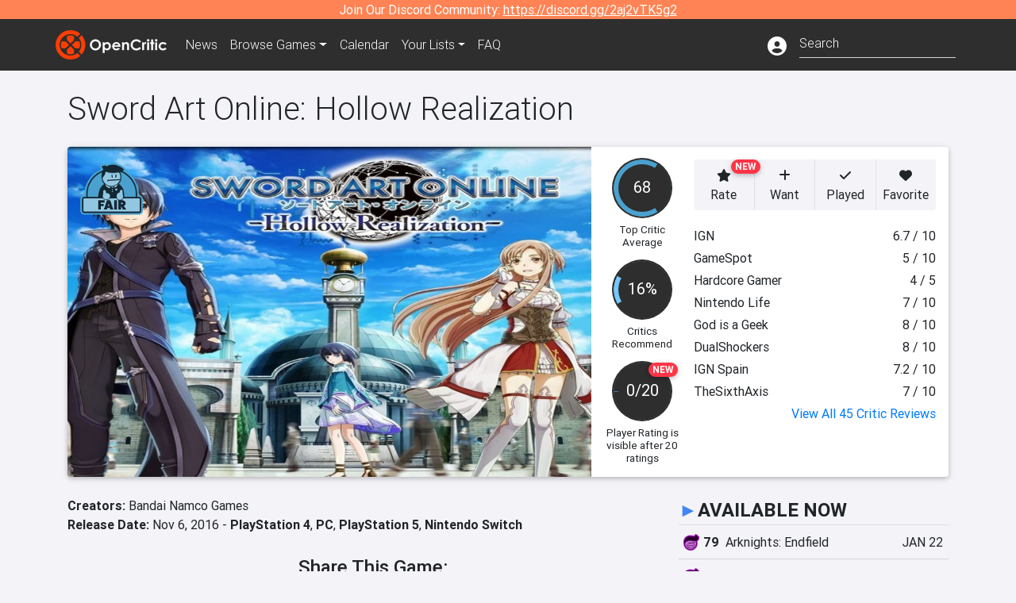

--- FILE ---
content_type: text/html; charset=utf-8
request_url: https://opencritic.com/game/3500/sword-art-online-hollow-realization
body_size: 20258
content:
<!DOCTYPE html><html lang="en"><head>
  <meta charset="utf-8">
  <title>Sword Art Online: Hollow Realization Reviews - OpenCritic</title>
  <base href="/">
  <meta name="viewport" content="width=device-width, initial-scale=1">
  <script>
    if (document && document.cookie && document.cookie.indexOf('oc_remove_ads=1') >= 0) {
      // (function () {
      //   var script = '.oc-ad, .nn-player-floating { display: none!important; }';
      //   var linkElement = this.document.createElement('link');
      //   linkElement.setAttribute('rel', 'stylesheet');
      //   linkElement.setAttribute('type', 'text/css');
      //   linkElement.setAttribute('href', 'data:text/css;charset=UTF-8,' + encodeURIComponent(script));
      //   var head = document.getElementsByTagName('head')[0];
      //   head.appendChild(linkElement);
      // })();
    }
  </script>
  <!-- Google tag (gtag.js) -->
  <script async="" src="https://www.googletagmanager.com/gtag/js?id=UA-68644062-1"></script>
  <script>
    window.dataLayer = window.dataLayer || [];
    function gtag(){dataLayer.push(arguments);}
    gtag('js', new Date());

    gtag('config', 'G-SZ64N8QEK5',  { send_page_view: false});
    gtag('config', 'UA-68644062-1',  { send_page_view: false});
  </script>
  <meta name="viewport" content="width=device-width, initial-scale=1">
  <link rel="apple-touch-icon-precomposed" sizes="57x57" href="//img.opencritic.com/app_icons/apple-touch-icon-57x57.png">
  <link rel="apple-touch-icon-precomposed" sizes="114x114" href="//img.opencritic.com/app_icons/apple-touch-icon-114x114.png">
  <link rel="apple-touch-icon-precomposed" sizes="72x72" href="//img.opencritic.com/app_icons/apple-touch-icon-72x72.png">
  <link rel="apple-touch-icon-precomposed" sizes="144x144" href="//img.opencritic.com/app_icons/apple-touch-icon-144x144.png">
  <link rel="apple-touch-icon-precomposed" sizes="60x60" href="//img.opencritic.com/app_icons/apple-touch-icon-60x60.png">
  <link rel="apple-touch-icon-precomposed" sizes="120x120" href="//img.opencritic.com/app_icons/apple-touch-icon-120x120.png">
  <link rel="apple-touch-icon-precomposed" sizes="76x76" href="//img.opencritic.com/app_icons/apple-touch-icon-76x76.png">
  <link rel="apple-touch-icon-precomposed" sizes="152x152" href="//img.opencritic.com/app_icons/apple-touch-icon-152x152.png">
  <link rel="icon" type="image/png" href="//img.opencritic.com/app-icons/appicon_394x394.png" sizes="394x394">
  <link rel="icon" type="image/png" href="//img.opencritic.com/app-icons/favicon-196x196.png" sizes="196x196">
  <link rel="icon" type="image/png" href="//img.opencritic.com/app-icons/appicon_192x192.png" sizes="192x192">
  <link rel="icon" type="image/png" href="//img.opencritic.com/app-icons/appicon_180x180.png" sizes="180x180">
  <link rel="icon" type="image/png" href="//img.opencritic.com/app-icons/favicon-96x96.png" sizes="96x96">
  <link rel="icon" type="image/png" href="//img.opencritic.com/app-icons/favicon-32x32.png" sizes="32x32">
  <link rel="icon" type="image/png" href="//img.opencritic.com/app-icons/favicon-16x16.png" sizes="16x16">
  <link rel="icon" type="image/png" href="//img.opencritic.com/app-icons/favicon-128.png" sizes="128x128">
  <script>window.twttr = (function(d, s, id) {
    var js, fjs = d.getElementsByTagName(s)[0],
      t = window.twttr || {};
    if (d.getElementById(id)) return t;
    js = d.createElement(s);
    js.id = id;
    js.src = "https://platform.twitter.com/widgets.js";
    fjs.parentNode.insertBefore(js, fjs);

    t._e = [];
    t.ready = function(f) {
      t._e.push(f);
    };

    return t;
  }(document, "script", "twitter-wjs"));</script>
  <meta property="og:site_name" content="OpenCritic">
  <meta name="theme-color" content="#2e2e2e">
  <meta name="robots" content="max-image-preview:large">
  <script>
    window.fbAsyncInit = function() {
      FB.init({
        appId            : '1508145572832109',
        xfbml            : true,
        version          : 'v19.0'
      });
    };
  </script>
  <script async="" defer="" crossorigin="anonymous" src="https://connect.facebook.net/en_US/sdk.js"></script>
<link rel="stylesheet" href="styles.1c42871b69582c57.css"><style ng-transition="serverApp">.main-content.loading[_ngcontent-sc138], .loading-area.loading[_ngcontent-sc138], .right-quick-nav.hidden[_ngcontent-sc138]{display:none}</style><style ng-transition="serverApp">.staging-notification[_ngcontent-sc136]{position:fixed;top:0;left:0;padding:4px;background-color:var(--oc-orange);z-index:999}.ribbon[_ngcontent-sc136]{text-align:center;background-color:var(--oc-orange);color:#fff}.ribbon[_ngcontent-sc136]   a[_ngcontent-sc136], .ribbon[_ngcontent-sc136]   button[_ngcontent-sc136]{color:#fff;text-decoration:underline}.ribbon[_ngcontent-sc136]   a[_ngcontent-sc136]:hover, .ribbon[_ngcontent-sc136]   button[_ngcontent-sc136]:hover{color:#fff;text-decoration:none}.search-box[_ngcontent-sc136]{position:relative;display:block}.navbar[_ngcontent-sc136]{min-height:63px}.navbar-brand[_ngcontent-sc136]{max-width:38px;transform:scale(.6);overflow:hidden;margin-right:2px}li.faq-item[_ngcontent-sc136]{display:none}.links[_ngcontent-sc136]{margin-top:1px}.profile-icon[_ngcontent-sc136]{vertical-align:middle;font-size:1.4rem;margin-top:1px}#opencritic-nav[_ngcontent-sc136]{box-shadow:none}.search-fa-mobile[_ngcontent-sc136]{vertical-align:middle;font-size:1.2rem}div.top-ad[_ngcontent-sc136]{background-color:#2e2e2e;text-align:center}.navbar-nav[_ngcontent-sc136]   .dropdown[_ngcontent-sc136]   .dropdown-menu[_ngcontent-sc136]{transform:translate(4px,36px)}app-search-bar[_ngcontent-sc136]     .search-box-container form input{margin-bottom:4px;padding-bottom:2px}app-search-bar[_ngcontent-sc136]     .search-results-box{color:#212529}.navbar-nav[_ngcontent-sc136]{font-size:.8rem;font-weight:700}@media (min-width: 500px){.navbar-nav[_ngcontent-sc136]{font-weight:300;font-size:1rem}.navbar-brand[_ngcontent-sc136]{transform:none}}@media (min-width: 768px){.transparent[_ngcontent-sc136]    {background:transparent!important;position:absolute;top:0;left:0;right:0;z-index:100;color:#fff}.transparent[_ngcontent-sc136]     .navbar{background:transparent!important}.transparent.transparent-open[_ngcontent-sc136]    {background:#2e2e2e!important}.transparent.transparent-open[_ngcontent-sc136]     .navbar{background:#2e2e2e!important}.navbar-brand[_ngcontent-sc136]{max-width:unset;margin-right:1rem}li.faq-item[_ngcontent-sc136]{display:list-item}}.nav-link[_ngcontent-sc136]:hover{box-shadow:0 0 inset,0 -4px #fc430a inset,0 0 inset,0 0 inset}@media (min-width: 992px){.account-dropdown[_ngcontent-sc136]{margin-top:.75rem;display:inline-block;transition:none}.profile-icon[_ngcontent-sc136]{vertical-align:middle;font-size:1.5rem}.navbar[_ngcontent-sc136]{min-height:65px}}.account-badge[_ngcontent-sc136]{right:-.25rem}</style><style ng-transition="serverApp">.loading[_ngcontent-sc137]{display:none}.wrapper[_ngcontent-sc137]{padding:0 80px}.wrapper[_ngcontent-sc137]:has(.valnet-content){background:#f2f2f2}footer[_ngcontent-sc137]{line-height:1}footer[_ngcontent-sc137]   a[_ngcontent-sc137]{color:inherit;text-decoration:none}footer[_ngcontent-sc137]   a[_ngcontent-sc137]:hover{text-decoration:none}footer[_ngcontent-sc137]   .w-footer[_ngcontent-sc137]{padding:64px 0;background:#181818}@media (min-width: 1024px){footer[_ngcontent-sc137]   .w-footer[_ngcontent-sc137]{padding-bottom:64px}}footer[_ngcontent-sc137]   .w-footer[_ngcontent-sc137]   .footer-content[_ngcontent-sc137]{display:grid;max-width:930px;margin:0 auto;text-align:center;grid-row-gap:32px;row-gap:32px}@media (min-width: 1200px){footer[_ngcontent-sc137]   .w-footer[_ngcontent-sc137]   .footer-content[_ngcontent-sc137]{max-width:1100px}}@media (min-width: 1024px){footer[_ngcontent-sc137]   .w-footer[_ngcontent-sc137]   .footer-content[_ngcontent-sc137]{grid-template-columns:repeat(3,1fr);text-align:left}}footer[_ngcontent-sc137]   .w-footer[_ngcontent-sc137]   .footer-column[_ngcontent-sc137]{text-align:center;padding:0}footer[_ngcontent-sc137]   .w-footer[_ngcontent-sc137]   .column-header[_ngcontent-sc137]{display:flex;height:32px;margin-bottom:32px;justify-content:center}@media (min-width: 1024px){footer[_ngcontent-sc137]   .w-footer[_ngcontent-sc137]   .column-header.section-left[_ngcontent-sc137]{justify-content:flex-start}}@media (min-width: 1024px){footer[_ngcontent-sc137]   .w-footer[_ngcontent-sc137]   .column-header.section-right[_ngcontent-sc137]{justify-content:flex-end}}footer[_ngcontent-sc137]   .w-footer[_ngcontent-sc137]   .footer-img[_ngcontent-sc137]{display:block;height:32px}footer[_ngcontent-sc137]   .w-footer[_ngcontent-sc137]   .footer-img[_ngcontent-sc137]   img[_ngcontent-sc137]{width:auto;height:100%;margin:0 auto}@media (min-width: 1024px){footer[_ngcontent-sc137]   .w-footer[_ngcontent-sc137]   .footer-img[_ngcontent-sc137]   img[_ngcontent-sc137]{margin:0}}footer[_ngcontent-sc137]   .w-footer[_ngcontent-sc137]   .footer-links[_ngcontent-sc137], footer[_ngcontent-sc137]   .w-footer[_ngcontent-sc137]   .footer-social[_ngcontent-sc137]{display:flex;justify-content:center;list-style:none;padding:0;margin:0 auto;text-align:center;line-height:20px}footer[_ngcontent-sc137]   .w-footer[_ngcontent-sc137]   .footer-links[_ngcontent-sc137]   li[_ngcontent-sc137]::marker, footer[_ngcontent-sc137]   .w-footer[_ngcontent-sc137]   .footer-social[_ngcontent-sc137]   li[_ngcontent-sc137]::marker{color:transparent}footer[_ngcontent-sc137]   .w-footer[_ngcontent-sc137]   .footer-links[_ngcontent-sc137]{flex-direction:column;gap:2px}@media (min-width: 1024px){footer[_ngcontent-sc137]   .w-footer[_ngcontent-sc137]   .footer-links[_ngcontent-sc137]{flex-direction:row;flex-wrap:nowrap;gap:4px;white-space:nowrap}footer[_ngcontent-sc137]   .w-footer[_ngcontent-sc137]   .footer-links[_ngcontent-sc137]   li[_ngcontent-sc137]:not(:last-child):after{content:"|";margin-left:4px;color:#ffffff40}footer[_ngcontent-sc137]   .w-footer[_ngcontent-sc137]   .footer-links.align-left[_ngcontent-sc137]{justify-content:flex-start}footer[_ngcontent-sc137]   .w-footer[_ngcontent-sc137]   .footer-links.align-right[_ngcontent-sc137]{justify-content:flex-end}}footer[_ngcontent-sc137]   .w-footer[_ngcontent-sc137]   .footer-social[_ngcontent-sc137]{align-items:center;flex-wrap:wrap;margin-top:2rem}footer[_ngcontent-sc137]   .w-footer[_ngcontent-sc137]   .footer-social[_ngcontent-sc137]   i[_ngcontent-sc137]{font-size:16px;padding:10px}footer[_ngcontent-sc137]   .w-footer[_ngcontent-sc137]   .footer-social[_ngcontent-sc137]   li[_ngcontent-sc137]:first-of-type{width:100%}@media (min-width: 768px){footer[_ngcontent-sc137]   .w-footer[_ngcontent-sc137]   .footer-social[_ngcontent-sc137]   li[_ngcontent-sc137]:first-of-type{width:unset;margin-right:16px}}footer[_ngcontent-sc137]   .w-footer[_ngcontent-sc137]   .footer-social[_ngcontent-sc137]   .social-elements[_ngcontent-sc137]{display:inline-flex;align-items:center;justify-content:center;width:24px;border-radius:0;border:none;color:#f2f2f2;padding:0 8px;transition:all .3s ease}footer[_ngcontent-sc137]   .w-footer[_ngcontent-sc137]   .footer-social[_ngcontent-sc137]   .social-elements[_ngcontent-sc137]   .text[_ngcontent-sc137]{font-size:20px;color:#f2f2f2}footer[_ngcontent-sc137]   .w-footer[_ngcontent-sc137]   .footer-social[_ngcontent-sc137]   .social-elements[_ngcontent-sc137]   .text[_ngcontent-sc137]:hover{opacity:.5;cursor:pointer}@media (min-width: 768px){footer[_ngcontent-sc137]   .w-footer[_ngcontent-sc137]   .footer-social[_ngcontent-sc137]{flex-direction:row;flex-wrap:nowrap;gap:4px;white-space:nowrap;justify-content:center;margin-top:20px}}@media (min-width: 1024px){footer[_ngcontent-sc137]   .w-footer[_ngcontent-sc137]   .footer-social[_ngcontent-sc137]{justify-content:flex-start}}footer[_ngcontent-sc137]   .w-footer[_ngcontent-sc137]   .footer-note[_ngcontent-sc137]{margin-top:2rem}@media (min-width: 1024px){footer[_ngcontent-sc137]   .w-footer[_ngcontent-sc137]   .footer-note[_ngcontent-sc137]{text-align:right}}footer[_ngcontent-sc137]   .w-footer[_ngcontent-sc137]   .text[_ngcontent-sc137]{font-size:12px;font-weight:400;line-height:1.5em;color:#f2f2f2;font-family:Roboto,sans-serif;text-decoration:none;white-space:nowrap}footer[_ngcontent-sc137]   .w-footer[_ngcontent-sc137]   .text.highlight[_ngcontent-sc137]{font-weight:700}footer[_ngcontent-sc137]   .w-footer[_ngcontent-sc137]   .text.large[_ngcontent-sc137]{font-size:14px}footer[_ngcontent-sc137]   .w-footer[_ngcontent-sc137]   .text.icon[_ngcontent-sc137]{display:flex;gap:4px}footer[_ngcontent-sc137]   .w-footer[_ngcontent-sc137]   .text.icon[_ngcontent-sc137]:before, footer[_ngcontent-sc137]   .w-footer[_ngcontent-sc137]   .text.icon[_ngcontent-sc137]:after{font-size:16px}footer[_ngcontent-sc137]   .w-footer[_ngcontent-sc137]   .text[_ngcontent-sc137]   .brand[_ngcontent-sc137], footer[_ngcontent-sc137]   .w-footer[_ngcontent-sc137]   .text[_ngcontent-sc137]   .link[_ngcontent-sc137]{font-weight:700}footer[_ngcontent-sc137]   .w-footer[_ngcontent-sc137]   a.text[_ngcontent-sc137]:hover{opacity:.5;cursor:pointer}footer[_ngcontent-sc137]   .valnet-content[_ngcontent-sc137]{display:flex;align-items:center;justify-content:center;max-width:1100px;margin:0 auto;padding:20px 0}footer[_ngcontent-sc137]   .valnet-content[_ngcontent-sc137]   .text[_ngcontent-sc137]{font-size:12px;font-weight:400;color:#242424;font-family:Roboto,sans-serif;text-decoration:none}</style><style ng-transition="serverApp">.trailer-name[_ngcontent-sc159]{text-transform:capitalize}.key-trailer-box-title[_ngcontent-sc159], .spread-the-word[_ngcontent-sc159]{font-size:1.5rem;font-weight:500;margin-bottom:.5rem}.key-trailer-box[_ngcontent-sc159]{max-width:400px;margin:auto}.key-trailer-box[_ngcontent-sc159]   .key-trailer-box-row[_ngcontent-sc159]{padding:8px 0;background-color:#e0e0e0;cursor:pointer}.key-trailer-box[_ngcontent-sc159]   .key-trailer-box-row[_ngcontent-sc159]:not(:last-child){border-bottom:1px solid #9e9e9e}.key-trailer-box[_ngcontent-sc159]   .key-trailer-box-row[_ngcontent-sc159]:first-child{border-top-left-radius:4px;border-top-right-radius:4px}.key-trailer-box[_ngcontent-sc159]   .key-trailer-box-row[_ngcontent-sc159]:last-child{border-bottom-left-radius:4px;border-bottom-right-radius:4px}.key-trailer-box[_ngcontent-sc159]   .trailer-icon[_ngcontent-sc159]{width:40px}.badge-danger[_ngcontent-sc159]{right:-.5rem;z-index:1;top:0}.action-buttons.dark[_ngcontent-sc159]   button[_ngcontent-sc159]{background-color:transparent;border:1px solid}.action-buttons.dark[_ngcontent-sc159]   button[_ngcontent-sc159]:not(:last-child){border-right:0}.action-buttons[_ngcontent-sc159]   button[_ngcontent-sc159]{position:relative;background-color:var(--oc-body-bg)}.action-buttons[_ngcontent-sc159]   button.rate-button[_ngcontent-sc159]{border-top-left-radius:.25rem;border-bottom-left-radius:.25rem}.action-buttons[_ngcontent-sc159]   button.rate-button.is-active[_ngcontent-sc159], .action-buttons[_ngcontent-sc159]   button.rate-button[_ngcontent-sc159]:hover{color:#fff;background-color:var(--oc-link)}.action-buttons[_ngcontent-sc159]   button.played-button.is-active[_ngcontent-sc159], .action-buttons[_ngcontent-sc159]   button.played-button[_ngcontent-sc159]:hover{color:#fff;background-color:var(--oc-bg-mighty)}.action-buttons[_ngcontent-sc159]   button.want-button.is-active[_ngcontent-sc159], .action-buttons[_ngcontent-sc159]   button.want-button[_ngcontent-sc159]:hover{color:#fff;background-color:var(--oc-bg-strong)}.action-buttons[_ngcontent-sc159]   button.favorite-button[_ngcontent-sc159]{border-top-right-radius:.25rem;border-bottom-right-radius:.25rem}.action-buttons[_ngcontent-sc159]   button.favorite-button.is-active[_ngcontent-sc159], .action-buttons[_ngcontent-sc159]   button.favorite-button[_ngcontent-sc159]:hover{color:#fff;background-color:#d70d45}.action-buttons[_ngcontent-sc159]   .list-button[_ngcontent-sc159]{border-top-right-radius:.25rem;border-bottom-right-radius:.25rem}.action-buttons[_ngcontent-sc159]   .list-button[_ngcontent-sc159]:hover{color:#fff;background-color:#8c8c8c}.affiliate-button-container[_ngcontent-sc159]{width:130px}.affiliate-button-container[_ngcontent-sc159]   a[_ngcontent-sc159]{width:100%;display:block}.btn.btn-sm.btn-buy-now[_ngcontent-sc159]{font-size:.8rem}.score-bold[_ngcontent-sc159]{font-weight:1000}.companies[_ngcontent-sc159], .platforms[_ngcontent-sc159]{font-size:1rem}.image-wrap[_ngcontent-sc159]{position:relative;padding-top:100%}.image-wrap[_ngcontent-sc159]   .mighty-score[_ngcontent-sc159]{top:0;left:0;z-index:1}.image-wrap[_ngcontent-sc159]   picture[_ngcontent-sc159]{width:100%;height:100%;position:absolute;top:0;left:0;display:inline-block;background-color:#2e2e2e}.image-wrap[_ngcontent-sc159]   picture[_ngcontent-sc159]   img[_ngcontent-sc159]{object-fit:cover;width:100%;height:100%}.right-col[_ngcontent-sc159]{width:100%}@media (min-width: 767px){.image-wrap[_ngcontent-sc159]{padding-top:56.25%}}@media (min-width: 992px){.action-buttons[_ngcontent-sc159]   button[_ngcontent-sc159]{font-size:.75rem;text-wrap:nowrap}.image-wrap[_ngcontent-sc159]{padding-top:0;min-width:calc(100% - 360px);max-width:600px;min-height:368px}.flex-lg-none[_ngcontent-sc159]{display:block}.flex-lg-none[_ngcontent-sc159] > div[_ngcontent-sc159]{float:left}.info-container[_ngcontent-sc159]{background-color:#cbcbd2;border-radius:16px;padding:1rem}.lootbox[_ngcontent-sc159]{background-color:#f57c00!important;height:auto;font-size:16px;font-weight:500;line-height:20px;padding:6px 16px;color:#fff;border-radius:16px;text-shadow:none}.pre-opencritic-game[_ngcontent-sc159]{background-color:#d0d0d0!important;height:auto;font-size:16px;font-weight:400;line-height:20px;padding:6px 16px;color:#000;border-radius:16px;text-shadow:none}.pro-con-row[_ngcontent-sc159]   .fa-plus-circle[_ngcontent-sc159]{color:#57ce53}.pro-con-row[_ngcontent-sc159]   .fa-minus-circle[_ngcontent-sc159]{color:#ce4347}.pro-con-row[_ngcontent-sc159]   .fa[_ngcontent-sc159]{margin-left:8px;margin-right:2px}}@media (min-width: 1200px){.image-wrap[_ngcontent-sc159]{min-width:calc(100% - 450px)}.action-buttons[_ngcontent-sc159]   button[_ngcontent-sc159]{font-size:1rem}}</style><link rel="canonical" href="https://opencritic.com/game/3500/sword-art-online-hollow-realization"><meta name="description" content="Sword Art Online: Hollow Realization is rated 'Fair' after being reviewed by 45 critics, with an overall average score of 68. It's ranked in..."><meta name="twitter:card" content="summary_large_image"><meta name="twitter:site" content="@Open_Critic"><meta name="twitter:title" content="Sword Art Online: Hollow Realization Reviews"><meta name="twitter:image" content="https://img.opencritic.com/game/3500/o/XbgHZdow.jpg"><meta name="twitter:description" content="Sword Art Online: Hollow Realization is rated 'Fair' after being reviewed by 45 critics, with an overall average score of 68. It's ranked in the bottom 37% of games and recommended by 16%..."><meta name="keywords" content="opencritic, open critic, Sword Art Online: Hollow Realization, Sword Art Online: Hollow Realization reviews, Sword Art Online: Hollow Realization review, Sword Art Online, Hollow Realization"><meta property="og:title" content="Sword Art Online: Hollow Realization Reviews"><meta property="og:type" content="article"><meta property="og:url" content="https://opencritic.com/game/3500/sword-art-online-hollow-realization"><meta property="og:image" content="https://img.opencritic.com/game/3500/o/XbgHZdow.jpg"><meta property="og:description" content="Sword Art Online: Hollow Realization is rated 'Fair' after being reviewed by 45 critics, with an overall average score of 68. It's ranked in the bottom 37% of games and recommended by 16%..."><meta property="article:published_time" content="2016-11-21T05:00:00.000Z"><meta property="article:modified_time" content="2019-06-12"><link rel="preload" as="image" type="image/webp" href="https://img.opencritic.com/game/3500/XL6JPbBD.jpg" media="(max-width: 450px)"><link rel="preload" as="image" type="image/webp" href="https://img.opencritic.com/game/3500/UNP68Ifu.jpg" media="(min-width: 451px) and (max-width: 767px)"><link rel="preload" as="image" type="image/webp" href="https://img.opencritic.com/game/3500/5v2Mgk0r.jpg" media="(min-width: 768px) and (max-width: 991px)"><link rel="preload" as="image" type="image/webp" href="https://img.opencritic.com/game/3500/aY9IQoOC.jpg" media="(min-width: 992px) and (max-width: 1199px)"><link rel="preload" as="image" type="image/webp" href="https://img.opencritic.com/game/3500/cZJcuuj0.jpg" media="(min-width: 1200px)"><style ng-transition="serverApp">@media (min-width: 992px){.d-flex[_ngcontent-sc140]{gap:var(--oc-sidebar-gap)}.d-flex[_ngcontent-sc140]   div[_ngcontent-sc140]:first-of-type{min-width:0}}</style><style ng-transition="serverApp">.opencritic-dark[_ngcontent-sc132]{background-color:#18181a;color:#ffffffde}.opencritic-dark[_ngcontent-sc132]   .md-form[_ngcontent-sc132]   label[_ngcontent-sc132]{color:#f0f0f0}.opencritic-dark[_ngcontent-sc132]   h3.popover-header[_ngcontent-sc132]{color:#212529}.opencritic-dark[_ngcontent-sc132]   .key-trailer-box-row[_ngcontent-sc132]{background-color:#303033!important}.opencritic-dark[_ngcontent-sc132]   .modal-content[_ngcontent-sc132]{background-color:#18181a}.opencritic-dark[_ngcontent-sc132]   .game-name-container[_ngcontent-sc132]   .rating-container[_ngcontent-sc132]{color:#fff}.opencritic-dark[_ngcontent-sc132]   .review-policies-modal-body[_ngcontent-sc132]{background-color:#18181a!important}.opencritic-dark[_ngcontent-sc132]   .profile-action-buttons[_ngcontent-sc132]   i[_ngcontent-sc132]{color:#fff}.opencritic-dark[_ngcontent-sc132]   div.carousel-inner[_ngcontent-sc132]{background-color:#000}.opencritic-dark[_ngcontent-sc132]   .form-group[_ngcontent-sc132]   select[_ngcontent-sc132]{color:#ffffffb3!important}.opencritic-dark[_ngcontent-sc132]   .form-group[_ngcontent-sc132]   select[_ngcontent-sc132]   option[_ngcontent-sc132]{color:#333!important}.opencritic-dark[_ngcontent-sc132]   em.toggle-text[_ngcontent-sc132]{color:#629dff}.opencritic-dark[_ngcontent-sc132]   div.card-page-buttons[_ngcontent-sc132]   .btn.btn-link[_ngcontent-sc132]{color:#ffffffde!important}.opencritic-dark[_ngcontent-sc132]   .container[_ngcontent-sc132]   .imported-article[_ngcontent-sc132]   blockquote[_ngcontent-sc132]{background-color:#48484d;color:#ffffff87}.opencritic-dark[_ngcontent-sc132]   .md-form[_ngcontent-sc132]   .form-control[_ngcontent-sc132]{color:#ffffffde}.opencritic-dark[_ngcontent-sc132]   .patreon-progress-bar[_ngcontent-sc132]{background-color:#48484d}.opencritic-dark[_ngcontent-sc132]   .patreon-modal-body[_ngcontent-sc132], .opencritic-dark[_ngcontent-sc132]   .generic-social-modal-body[_ngcontent-sc132]{background-color:#303033;color:#ffffffb3}.opencritic-dark[_ngcontent-sc132]   app-review-card[_ngcontent-sc132]   .score[_ngcontent-sc132]{color:#fff}.opencritic-dark[_ngcontent-sc132]   .game-edit-list[_ngcontent-sc132]   .game-row[_ngcontent-sc132], .opencritic-dark[_ngcontent-sc132]   .game-edit-list[_ngcontent-sc132]   .no-games[_ngcontent-sc132], .opencritic-dark[_ngcontent-sc132]   .cdk-drag.game-row[_ngcontent-sc132]{background-color:#303033}.opencritic-dark[_ngcontent-sc132]   hr[_ngcontent-sc132]{border-top:1px solid rgba(255,255,255,.7)}.opencritic-dark[_ngcontent-sc132]   div.article[_ngcontent-sc132]{color:#ffffffb3}.opencritic-dark[_ngcontent-sc132]   div.article[_ngcontent-sc132]   h3[_ngcontent-sc132]{color:#ffffffde!important}.opencritic-dark[_ngcontent-sc132]   div.article[_ngcontent-sc132]   a.btn[_ngcontent-sc132]{background-color:#18181a!important;border:1px solid #303033!important}.opencritic-dark[_ngcontent-sc132]   .md-accordion[_ngcontent-sc132]   .card[_ngcontent-sc132]   .card-body[_ngcontent-sc132]{color:#ffffffb3}.opencritic-dark[_ngcontent-sc132]   .border-bottom[_ngcontent-sc132], .opencritic-dark[_ngcontent-sc132]   .game-row[_ngcontent-sc132]{border-bottom:1px solid #3c3c40!important}.opencritic-dark[_ngcontent-sc132]   .border-top[_ngcontent-sc132]{border-top:1px solid #3c3c40!important}.opencritic-dark[_ngcontent-sc132]   div.description-overlay[_ngcontent-sc132]{background:linear-gradient(to bottom,rgba(255,255,255,0) 50%,#18181a 100%)!important}.opencritic-dark[_ngcontent-sc132]   a[_ngcontent-sc132]{color:#629dff}.opencritic-dark[_ngcontent-sc132]   a.click-here[_ngcontent-sc132]{color:#629dff!important}.opencritic-dark[_ngcontent-sc132]   a.btn-primary[_ngcontent-sc132]{color:#fff}.opencritic-dark[_ngcontent-sc132]   a.btn-light[_ngcontent-sc132]{color:#000}.opencritic-dark[_ngcontent-sc132]   mdb-accordion-item-head[_ngcontent-sc132]   div.card-header[_ngcontent-sc132]   a[role=button][_ngcontent-sc132]{color:#629dff}.opencritic-dark[_ngcontent-sc132]   .card[_ngcontent-sc132]{background-color:#3c3c40;color:#ffffffb3}.opencritic-dark[_ngcontent-sc132]   .card[_ngcontent-sc132]   .card-body[_ngcontent-sc132]   .card-text[_ngcontent-sc132]{color:#ffffffb3}.opencritic-dark[_ngcontent-sc132]   .card.card-cascade[_ngcontent-sc132]   .card-body.card-body-cascade[_ngcontent-sc132]{background-color:#303033!important;color:#ffffffde!important}.opencritic-dark[_ngcontent-sc132]   app-calendar-month[_ngcontent-sc132]   .card[_ngcontent-sc132]{background-color:#242426}.opencritic-dark[_ngcontent-sc132]   app-calendar-day[_ngcontent-sc132]{background-color:#3c3c40}.opencritic-dark[_ngcontent-sc132]   div.page-row[_ngcontent-sc132]{border-bottom:1px solid #3c3c40;border-top:1px solid #3c3c40}.opencritic-dark[_ngcontent-sc132]   div.page-row[_ngcontent-sc132]   .text-black-50[_ngcontent-sc132]{color:#ffffff87!important}.opencritic-dark[_ngcontent-sc132]   div.page-row[_ngcontent-sc132]   .sort-options[_ngcontent-sc132]   i[_ngcontent-sc132]{color:#ffffff87}.opencritic-dark[_ngcontent-sc132]   div.search-results-box.show[_ngcontent-sc132], .opencritic-dark[_ngcontent-sc132]   div.search-results-box.show[_ngcontent-sc132]   div.search-result[_ngcontent-sc132]{background-color:#303033;color:#ffffffde}.opencritic-dark[_ngcontent-sc132]   div.search-results-box.show[_ngcontent-sc132]   div.search-result[_ngcontent-sc132]   [_ngcontent-sc132]:hover{color:#fff;background-color:#4285f4;display:block}.opencritic-dark[_ngcontent-sc132]   app-browse-platform[_ngcontent-sc132]   .desktop-game-display[_ngcontent-sc132]   div.page-row[_ngcontent-sc132]{border-bottom:1px solid #3c3c40!important;border-top:1px solid #3c3c40}.opencritic-dark[_ngcontent-sc132]   app-browse-platform[_ngcontent-sc132]   .desktop-game-display[_ngcontent-sc132]   div.page-row[_ngcontent-sc132]   .text-black-50[_ngcontent-sc132]{color:#ffffff87!important}.opencritic-dark[_ngcontent-sc132]   app-browse-platform[_ngcontent-sc132]   .desktop-game-display[_ngcontent-sc132]   div.page-row[_ngcontent-sc132]   .sort-options[_ngcontent-sc132]   i[_ngcontent-sc132]{color:#ffffff87}.opencritic-dark[_ngcontent-sc132]   div.review-row[_ngcontent-sc132]{border-bottom:1px solid #3c3c40}.opencritic-dark[_ngcontent-sc132]   div.dropdown-menu[_ngcontent-sc132]{background-color:#3c3c40;color:#ffffffde}.opencritic-dark[_ngcontent-sc132]   div.dropdown-menu[_ngcontent-sc132]   a[_ngcontent-sc132]{color:#ffffffde}.opencritic-dark[_ngcontent-sc132]   mdb-select[_ngcontent-sc132]   mdb-select-dropdown[_ngcontent-sc132]   .dropdown-content[_ngcontent-sc132]{background-color:#303033;color:#629dff}.opencritic-dark[_ngcontent-sc132]   mdb-select[_ngcontent-sc132]   mdb-select-dropdown[_ngcontent-sc132]   .dropdown-content[_ngcontent-sc132]   ul[_ngcontent-sc132]   .selected[_ngcontent-sc132]{background-color:#48484d}.opencritic-dark[_ngcontent-sc132]   mdb-select[_ngcontent-sc132]   mdb-select-dropdown[_ngcontent-sc132]   .dropdown-content[_ngcontent-sc132]   li.active[_ngcontent-sc132]{background-color:#48484d}.opencritic-dark[_ngcontent-sc132]   mdb-select[_ngcontent-sc132]   div[_ngcontent-sc132] > div.single[_ngcontent-sc132] > div.value[_ngcontent-sc132]{color:#ffffffde}.opencritic-dark[_ngcontent-sc132]   mdb-select[_ngcontent-sc132]   div[_ngcontent-sc132] > div.single[_ngcontent-sc132] > div.toggle[_ngcontent-sc132]{color:#fff}.opencritic-dark[_ngcontent-sc132]   .score-information[_ngcontent-sc132]   .breakdown-row[_ngcontent-sc132]   .no-color[_ngcontent-sc132], .opencritic-dark[_ngcontent-sc132]   .chart-row-v2[_ngcontent-sc132]   .bar-on-chart[_ngcontent-sc132]   .the-gray[_ngcontent-sc132]{background-color:#48484d}.opencritic-dark[_ngcontent-sc132]   .modal-body[_ngcontent-sc132]   .form-control[_ngcontent-sc132]{color:#ffffffde;background-color:transparent}.browser-css-ad[_ngcontent-sc132]{display:none}.ad-container.offset-px[_ngcontent-sc132]{margin-right:-15px}.mobile-header[_ngcontent-sc132], .mobile-banner[_ngcontent-sc132]{min-width:1px}.mobile-box[_ngcontent-sc132]{min-width:1px;margin-top:1rem}.video-player-container[_ngcontent-sc132]{width:100%;display:block;position:relative;max-width:680px;margin:auto}.video-player-container[_ngcontent-sc132]:before{padding-top:56%;display:block;content:""}.video-player-container[_ngcontent-sc132]   .oc-ad[_ngcontent-sc132]{position:absolute;top:0;left:0;bottom:0;right:0;background-color:#c1c1cb}@media (any-pointer: fine){.video-player-container[_ngcontent-sc132]:before{padding-top:51%}}.oc-ad[_ngcontent-sc132]{margin-left:auto;margin-right:auto}@media (min-width: 992px){.ad-container.offset-px[_ngcontent-sc132]{display:none}.right-nav[_ngcontent-sc132], .desktop-box[_ngcontent-sc132]{min-width:336px}.desktop-header[_ngcontent-sc132]{min-width:1px;margin-left:-20px}.desktop-banner[_ngcontent-sc132]{min-width:728px}.mobile-header[_ngcontent-sc132], .mobile-banner[_ngcontent-sc132], .mobile-box[_ngcontent-sc132]{min-width:0;min-height:0}}@media (min-width: 1200px){.desktop-header[_ngcontent-sc132]{margin-left:auto;margin-right:auto}}</style><style ng-transition="serverApp">.game-scores.show[_ngcontent-sc149]{display:block}.show-clickable[_ngcontent-sc149]   app-score-orb[_ngcontent-sc149]{cursor:pointer}.col-4.narrow-col[_ngcontent-sc149]{padding-left:8px;padding-right:8px}@media (min-width: 576px){.game-scores.hide[_ngcontent-sc149]{display:none}.col-4.narrow-col[_ngcontent-sc149]{padding-left:16px;padding-right:16px}}p[_ngcontent-sc149]{font-size:.85rem;line-height:1.2}</style><style ng-transition="serverApp">[_nghost-sc150]{display:inline-block;min-height:115px}p[_ngcontent-sc150]{line-height:1.2;font-size:.85rem}.badge-danger[_ngcontent-sc150]{z-index:1}.opacity-2[_ngcontent-sc150]{opacity:.2}a[_ngcontent-sc150]{color:inherit}</style><style ng-transition="serverApp">[_ngcontent-sc130]:root{--oc-error: #dc3545;--oc-orange: #ff8354;--oc-red: #FC430A;--oc-text-secondary: #BDBDBD;--oc-positive: #57ce53;--oc-negative: #ce4347;--oc-border-color: #ced4da;--oc-link: #3b71ca;--oc-bg-strong: #9e00b4;--oc-bg-mighty: #fc430a;--oc-body-bg: #f4f4f8;--oc-dark-bg1: rgb(24, 24, 26);--oc-dark-bg5: rgb(72, 72, 77)}.score-orb[_ngcontent-sc130]{position:relative;margin:auto}svg[_ngcontent-sc130]{border-radius:50%}circle[_ngcontent-sc130]{stroke:#2e2e2e;stroke-width:32}circle.mighty[_ngcontent-sc130]{fill:#fc430a}circle.strong[_ngcontent-sc130]{fill:#9e00b4}circle.fair[_ngcontent-sc130]{fill:#4aa1ce}circle.weak[_ngcontent-sc130]{fill:#80b06a}.fair-start[_ngcontent-sc130]{stop-color:#478c77}.fair-stop[_ngcontent-sc130]{stop-color:#76c8ff}.mighty-start[_ngcontent-sc130]{stop-color:#ffd86f}.mighty-stop[_ngcontent-sc130]{stop-color:#fc430a}.strong-start[_ngcontent-sc130]{stop-color:#ff6ec4}.strong-stop[_ngcontent-sc130]{stop-color:#7873f5}.weak-start[_ngcontent-sc130]{stop-color:#80b06a}.weak-stop[_ngcontent-sc130]{stop-color:#638151}.outer-orb[_ngcontent-sc130]{position:absolute;top:-2px;left:-2px;right:-2px;bottom:-2px;border-radius:100%;background-color:#2e2e2e}.inner-orb[_ngcontent-sc130]{position:absolute;top:6px;left:6px;right:6px;bottom:6px;border-radius:100%;background-color:#2e2e2e;text-align:center;color:#fff;line-height:57px;font-size:20px}.inner-orb.small-orb[_ngcontent-sc130], .inner-orb.small-orb-recommended[_ngcontent-sc130]{line-height:33px;top:4px;left:4px;right:4px;bottom:4px;font-weight:400}.inner-orb.small-orb[_ngcontent-sc130]{font-size:14px}.inner-orb.small-orb-recommended[_ngcontent-sc130]{font-size:13px}</style><style ng-transition="serverApp"></style><style ng-transition="serverApp">[_nghost-sc152]{cursor:pointer}.image-container[_ngcontent-sc152]{display:block;padding-top:56.2%;position:relative;overflow:hidden;border-top-left-radius:.25rem;border-top-right-radius:.25rem}.image-container[_ngcontent-sc152] > img[_ngcontent-sc152]{width:100%;position:absolute;top:50%;transform:translateY(-50%)}p.card-text[_ngcontent-sc152]{margin-bottom:0!important}</style><style ng-transition="serverApp">[_nghost-sc156]{cursor:pointer}.rounded-image[_ngcontent-sc156]{border-radius:.25rem}.screenshot-card[_ngcontent-sc156]{margin:auto;width:calc(100vw - 30px);height:calc((100vw - 30px)*.5625)}@media (min-width: 576px){.screenshot-card[_ngcontent-sc156]{width:510px;height:287px}}@media (min-width: 768px){.screenshot-card[_ngcontent-sc156]{width:690px;height:388px}.screenshot-card.landing-card[_ngcontent-sc156]{width:210px;height:118px}}@media (min-width: 992px){.screenshot-card[_ngcontent-sc156]{width:290px;height:163px}.screenshot-card.landing-card[_ngcontent-sc156]{width:160px;height:90px}}@media (min-width: 1200px){.screenshot-card[_ngcontent-sc156]{width:350px;height:196px}.screenshot-card.landing-card[_ngcontent-sc156]{width:226px;height:127px}}</style><style ng-transition="serverApp">.review-card-title[_ngcontent-sc157]   h4[_ngcontent-sc157], .review-card-title.card-title[_ngcontent-sc157]{margin-bottom:0}.review-image[_ngcontent-sc157]{position:absolute;top:1.25rem;right:1.25rem}.review-image[_ngcontent-sc157]   img[_ngcontent-sc157]{width:48px;height:48px;border-radius:100%}.image-container-container[_ngcontent-sc157]{width:80%;margin:auto}.image-container[_ngcontent-sc157]{display:block;padding-top:56.2%;position:relative;overflow:hidden;cursor:pointer}.image-container[_ngcontent-sc157] > img[_ngcontent-sc157]{width:100%;position:absolute;top:50%;transform:translateY(-50%)}.image-container[_ngcontent-sc157] > .fab[_ngcontent-sc157]{position:absolute;top:35%;width:100%;text-align:center;color:#fff;font-size:48px}</style><style ng-transition="serverApp">.score-number-bold[_ngcontent-sc144]{font-weight:700}</style><style ng-transition="serverApp">.game-row[_ngcontent-sc139]{font-size:14px;padding:4px 0;cursor:pointer}.game-row[_ngcontent-sc139]:not(:last-child){border-bottom:1px solid lightgray}.tier-display[_ngcontent-sc139]{padding:0 4px;width:34px}.unknown-display[_ngcontent-sc139]{width:50px;padding:0 4px;text-align:center}.date-col[_ngcontent-sc139]{text-transform:uppercase;width:48px}.score-display[_ngcontent-sc139]{width:16px}.game-name[_ngcontent-sc139]{max-width:190px;white-space:nowrap;overflow:hidden;text-overflow:ellipsis}.section-title[_ngcontent-sc139]{text-transform:uppercase;font-size:24px;font-weight:800}.section-title[_ngcontent-sc139] > span[_ngcontent-sc139]{color:#4285f4}.storefront[_ngcontent-sc139]{font-weight:700}.buy-now[_ngcontent-sc139]{font-size:24px;margin-top:60px}.buy-now[_ngcontent-sc139]   span.retailer[_ngcontent-sc139]{font-weight:700}.buy-now[_ngcontent-sc139]   span.retailer.amazon[_ngcontent-sc139]{color:#f89500}.buy-now[_ngcontent-sc139]   span.retailer.gmg[_ngcontent-sc139]{color:#00e205}.rgba-black-light-custom[_ngcontent-sc139]{background-color:#00000073}</style><style ng-transition="serverApp">.game-row[_ngcontent-sc128]{font-size:16px;padding:4px 0;cursor:pointer}.game-row[_ngcontent-sc128]{border-bottom:1px solid lightgray}.unknown-display[_ngcontent-sc128]{width:52px;padding:0 4px;text-align:center}.date-col[_ngcontent-sc128]{text-transform:uppercase;width:58px}.tier-display[_ngcontent-sc128]{padding:0 3px;width:24px;margin-right:2px}.score-display[_ngcontent-sc128]{width:24px;font-weight:900;margin-left:2px}.game-name[_ngcontent-sc128]{white-space:nowrap;overflow:hidden;text-overflow:ellipsis;margin:0 12px 0 4px}.section-title[_ngcontent-sc128]{text-transform:uppercase;font-size:24px;font-weight:800}.section-title[_ngcontent-sc128] > span[_ngcontent-sc128]{color:#4285f4}.force-spacer[_ngcontent-sc128]{min-height:34px;margin-left:3px}</style></head>
<body>
<script type="text/javascript">
  if (document && document.cookie && document.cookie.indexOf('dark=theme') >= 0) {
    document.getElementsByTagName('body')[0].classList.add('opencritic-dark');
  }
  if ('serviceWorker' in navigator) {
    navigator.serviceWorker.getRegistrations().then(function (registrations) {
      for (let registration of registrations) {
        registration.unregister();
      }
    });
  }
</script>

<app-root _nghost-sc138="" ng-version="13.3.11"><app-navbar _ngcontent-sc138="" _nghost-sc136=""><!----><div _ngcontent-sc136="" class="ribbon"><div _ngcontent-sc136="" class="container"><div _ngcontent-sc136="" class="d-flex flex-column gap-3 flex-md-row justify-content-md-center"><span _ngcontent-sc136=""> Join Our Discord Community: <a _ngcontent-sc136="" href="https://discord.gg/2aj2vTK5g2" nofollow="" target="_">https://discord.gg/2aj2vTK5g2</a></span><!----></div></div></div><nav _ngcontent-sc136="" id="opencritic-nav" class="navbar navbar-expand main-nav"><div _ngcontent-sc136="" class="container"><a _ngcontent-sc136="" class="navbar-brand" href="/"><img _ngcontent-sc136="" src="https://img.opencritic.com/logo-light.png" width="140px" height="37px" alt="OpenCritic Logo" class="brand-image"></a><div _ngcontent-sc136="" class="collapse navbar-collapse"><ul _ngcontent-sc136="" class="navbar-nav"><li _ngcontent-sc136="" class="nav-item"><a _ngcontent-sc136="" routerlink="/news" class="nav-link waves-light" href="/news">News</a></li><li _ngcontent-sc136="" ngbdropdown="" class="nav-item dropdown"><a _ngcontent-sc136="" ngbdropdowntoggle="" type="button" routerlink="/browse/all" class="dropdown-toggle nav-link" href="/browse/all" aria-expanded="false"><span _ngcontent-sc136="" class="d-none d-md-inline">Browse </span>Games</a><div _ngcontent-sc136="" ngbdropdownmenu="" role="menu" class="dropdown-menu dropdown dropdown-primary"><a _ngcontent-sc136="" routerlink="/browse/ps5" class="dropdown-item" href="/browse/ps5">PlayStation 5</a><a _ngcontent-sc136="" routerlink="/browse/xbxs" class="dropdown-item" href="/browse/xbxs">Xbox Series X/S</a><a _ngcontent-sc136="" routerlink="/browse/ps4" class="dropdown-item" href="/browse/ps4">PlayStation 4</a><a _ngcontent-sc136="" routerlink="/browse/xb1" class="dropdown-item" href="/browse/xb1">Xbox One</a><a _ngcontent-sc136="" routerlink="/browse/pc" class="dropdown-item" href="/browse/pc">PC</a><a _ngcontent-sc136="" routerlink="/browse/switch 2" class="dropdown-item" href="/browse/switch%202">Nintendo Switch 2</a><a _ngcontent-sc136="" routerlink="/browse/switch" class="dropdown-item" href="/browse/switch">Nintendo Switch</a><a _ngcontent-sc136="" routerlink="/browse/all" class="dropdown-item" href="/browse/all">All Platforms</a><a _ngcontent-sc136="" routerlink="/browse" class="dropdown-item" href="/browse">Other Platforms</a></div></li><li _ngcontent-sc136="" class="nav-item"><a _ngcontent-sc136="" routerlink="/calendar" class="nav-link waves-light" href="/calendar">Calendar</a></li><li _ngcontent-sc136="" ngbdropdown="" class="nav-item dropdown"><!----><a _ngcontent-sc136="" type="button" routerlinkactive="'active'" class="nav-link dropdown-toggle">Your Lists</a><!----><div _ngcontent-sc136="" ngbdropdownmenu="" role="menu" class="dropdown-menu dropdown dropdown-primary"><a _ngcontent-sc136="" routerlink="/list/want" class="dropdown-item waves-light" href="/list/want">Want to Play</a><a _ngcontent-sc136="" routerlink="/list/played" class="dropdown-item waves-light" href="/list/played">Played</a><a _ngcontent-sc136="" routerlink="/list/favorite" class="dropdown-item waves-light" href="/list/favorite">Favorites</a><a _ngcontent-sc136="" routerlink="/list" class="dropdown-item waves-light" href="/list">Custom Lists</a></div></li><li _ngcontent-sc136="" class="nav-item faq-item"><a _ngcontent-sc136="" routerlink="/faq" class="nav-link waves-light" href="/faq">FAQ</a></li></ul><ul _ngcontent-sc136="" class="navbar-nav ml-auto"><!----><li _ngcontent-sc136="" class="nav-item"><a _ngcontent-sc136="" type="button" class="mr-3 text-white account-dropdown"><i _ngcontent-sc136="" class="fas fa-user-circle profile-icon"></i></a></li><!----><li _ngcontent-sc136="" class="nav-item"><a _ngcontent-sc136="" class="deco-none mr-2 d-lg-none text-white" href="/search"><i _ngcontent-sc136="" class="far fa-search search-fa-mobile"></i></a><!----></li></ul></div></div></nav></app-navbar><div _ngcontent-sc138="" class="main-content animated mt-1"><router-outlet _ngcontent-sc138=""></router-outlet><app-game-overview _nghost-sc159=""><app-json-ld _ngcontent-sc159=""><script type="application/ld+json">{
  "@context": "http://schema.org",
  "@type": "VideoGame",
  "applicationCategory": "Game",
  "url": "/game/3500/sword-art-online-hollow-realization",
  "dateCreated": "2019-09-21T19:15:13.283Z",
  "name": "Sword Art Online: Hollow Realization",
  "gamePlatform": [
    "PlayStation 4",
    "PC",
    "PlayStation 5",
    "Nintendo Switch"
  ],
  "description": "The most ambitious SAO game created to date\n \nBack to its origins\nA brand new story created under the watchful eye of the original author of Sword Art Online novels, Reki Kawahara.\n \nAn SAO world to immerse yourself in\nDense, highly-detailed and dynamic environment will welcome you into a rich adventure. The setting, and your journey through this world, will continue to evolve as you explore this new virtual universe.\n \nIntense and strategic gameplay\nComprehensive RPG gameplay perfectly matched with strong action elements. Approach monsters and characters head on as you charge through this new adventure and compelling story. Experience the intense battles of Sword Art Online with explosive, rewarding attacks.",
  "operatingSystem": [
    "PlayStation 4",
    "PC",
    "PlayStation 5",
    "Nintendo Switch"
  ],
  "genre": [
    "RPG"
  ],
  "datePublished": "2016-11-06T00:00:00.000Z",
  "image": "https://img.opencritic.com/game/3500/o/LpNdpwms.jpg",
  "dateModified": "2019-06-12T00:00:00.000Z",
  "screenshot": [
    {
      "@type": "ImageObject",
      "caption": "Sword Art Online: Hollow Realization Box Art",
      "contentUrl": "https://img.opencritic.com/game/3500/o/LpNdpwms.jpg"
    },
    {
      "@type": "ImageObject",
      "caption": "Sword Art Online: Hollow Realization Square"
    },
    {
      "@type": "ImageObject",
      "caption": "Sword Art Online: Hollow Realization Masthead",
      "contentUrl": "https://img.opencritic.com/game/3500/cZJcuuj0.jpg"
    },
    {
      "@type": "ImageObject",
      "caption": "Sword Art Online: Hollow Realization Screenshot 1",
      "thumbnailUrl": "https://img.opencritic.com/game/3500/TGICt5WC.jpg",
      "contentUrl": "https://img.opencritic.com/game/3500/o/GZg3socn.jpg"
    },
    {
      "@type": "ImageObject",
      "caption": "Sword Art Online: Hollow Realization Screenshot 2",
      "thumbnailUrl": "https://img.opencritic.com/game/3500/ket885WK.jpg",
      "contentUrl": "https://img.opencritic.com/game/3500/o/lZGcIa8Q.jpg"
    },
    {
      "@type": "ImageObject",
      "caption": "Sword Art Online: Hollow Realization Screenshot 3",
      "thumbnailUrl": "https://img.opencritic.com/game/3500/InMcUzLv.jpg",
      "contentUrl": "https://img.opencritic.com/game/3500/o/Gj6YxzY8.jpg"
    }
  ],
  "trailer": [
    {
      "@type": "VideoObject",
      "name": "Sword Art Online: Hollow Realization - PS4/PSVita - Who is Premiere? (English Story Trailer)",
      "url": "https://youtube.com/watch?v=mzrtO9zTZig",
      "uploadDate": "2016-04-29T00:00:00.000Z",
      "thumbnailUrl": "https://img.youtube.com/vi/mzrtO9zTZig/hqdefault.jpg",
      "description": "Learn more about the mysterious NPC Premiere. This world does not wish for people. Sword Art Online Hollow Realization is coming Autumn 2016 on PS4 and PS Vita!\n\nLike us: http://facebook.com/swordartonlinegames\nFollow us: https://twitter.com/Bandainamcoeu\nVisit us: https://www.bandainamcoent.eu",
      "embedUrl": "https://www.youtube.com/embed/mzrtO9zTZig"
    }
  ],
  "publisher": [
    {
      "@type": "Organization",
      "name": "Bandai Namco Games"
    }
  ],
  "aggregateRating": {
    "@type": "AggregateRating",
    "ratingValue": 68,
    "bestRating": 100,
    "worstRating": 0,
    "reviewCount": 45,
    "ratingCount": 45,
    "name": "OpenCritic Rating",
    "description": "The OpenCritic Rating system helps gamers know the level of quality to expect when playing a game. Using our \"Mighty Man,\" gamers can quickly see if a game is in the elite tier (Mighty), high quality (Strong), decent (Fair), or low quality (Weak)."
  }
}</script></app-json-ld><app-json-ld _ngcontent-sc159=""><script type="application/ld+json">{
  "@context": "https://schema.org",
  "@type": "BreadcrumbList",
  "itemListElement": [
    {
      "@type": "ListItem",
      "position": 1,
      "name": "Sword Art Online: Hollow Realization",
      "item": "https://opencritic.com/game/3500/sword-art-online-hollow-realization"
    }
  ]
}</script></app-json-ld><div _ngcontent-sc159="" class="container"><h1 _ngcontent-sc159="" class="my-2 my-md-4">Sword Art Online: Hollow Realization</h1><div _ngcontent-sc159="" class="card overflow-hidden d-flex flex-column flex-lg-row header-card"><div _ngcontent-sc159="" class="image-wrap"><app-tier-display _ngcontent-sc159="" display="man" class="position-absolute mt-3 ml-3 mighty-score" _nghost-sc124=""><img _ngcontent-sc124="" src="//img.opencritic.com/mighty-man/fair-man.png" alt="Fair" width="79" height="74"><!----><!----></app-tier-display><!----><picture _ngcontent-sc159=""><source _ngcontent-sc159="" media="(max-width: 450px)" srcset="https://img.opencritic.com/game/3500/XL6JPbBD.jpg"><source _ngcontent-sc159="" media="(max-width: 767px)" srcset="https://img.opencritic.com/game/3500/UNP68Ifu.jpg"><source _ngcontent-sc159="" media="(max-width: 991px)" srcset="https://img.opencritic.com/game/3500/5v2Mgk0r.jpg"><source _ngcontent-sc159="" media="(max-width: 1199px)" srcset="https://img.opencritic.com/game/3500/aY9IQoOC.jpg"><source _ngcontent-sc159="" media="(min-width: 1200px)" srcset="https://img.opencritic.com/game/3500/cZJcuuj0.jpg"><img _ngcontent-sc159="" width="100%" src="https://img.opencritic.com/game/3500/cZJcuuj0.jpg" alt="Sword Art Online: Hollow Realization header image"></picture></div><!----><div _ngcontent-sc159="" class="row no-gutters gap-3 flex-lg-none m-auto right-col"><div _ngcontent-sc159="" class="col-12 px-3 pt-3 col-lg-3 pr-lg-0"><div _ngcontent-sc159="" class="row text-center"><div _ngcontent-sc159="" class="col-8 col-lg-12"><app-game-scores-display _ngcontent-sc159="" colclass="col-6 col-lg-12" _nghost-sc149=""><div _ngcontent-sc149="" class="game-scores show"><div _ngcontent-sc149="" class="row score-information text-center align-items-top"><!----><div _ngcontent-sc149="" class="col-4 narrow-col col-6 col-lg-12"><app-score-orb _ngcontent-sc149="" _nghost-sc130="" tabindex="0"><div _ngcontent-sc130="" class="score-orb" style="width:72px;height:72px;"><div _ngcontent-sc130="" class="outer-orb"></div><svg _ngcontent-sc130="" viewBox="0 0 32 32" style="width:72px;height:72px;transform:rotate(-57.6deg);"><defs _ngcontent-sc130=""><linearGradient _ngcontent-sc130="" id="gradient0"><stop _ngcontent-sc130="" offset="0" class="fair-start"></stop><stop _ngcontent-sc130="" offset="22%" class="fair-start"></stop><stop _ngcontent-sc130="" offset="78%" class="fair-stop"></stop><stop _ngcontent-sc130="" offset="100%" class="fair-stop"></stop></linearGradient></defs><circle _ngcontent-sc130="" r="16" cx="16" cy="16" fill="url(/game/3500/sword-art-online-hollow-realization#gradient0)" style="stroke-dasharray:32 100;" class="fair"></circle></svg><div _ngcontent-sc130="" class="inner-orb"> 68 </div></div></app-score-orb><p _ngcontent-sc149="" class="mt-2">Top Critic Average</p></div><div _ngcontent-sc149="" class="col-4 narrow-col col-6 col-lg-12"><div _ngcontent-sc149=""><app-score-orb _ngcontent-sc149="" _nghost-sc130="" tabindex="0"><div _ngcontent-sc130="" class="score-orb" style="width:72px;height:72px;"><div _ngcontent-sc130="" class="outer-orb"></div><svg _ngcontent-sc130="" viewBox="0 0 32 32" style="width:72px;height:72px;transform:rotate(-151.2deg);"><defs _ngcontent-sc130=""><linearGradient _ngcontent-sc130="" id="gradient3500"><stop _ngcontent-sc130="" offset="0" class="fair-start"></stop><stop _ngcontent-sc130="" offset="22%" class="fair-start"></stop><stop _ngcontent-sc130="" offset="78%" class="fair-stop"></stop><stop _ngcontent-sc130="" offset="100%" class="fair-stop"></stop></linearGradient></defs><circle _ngcontent-sc130="" r="16" cx="16" cy="16" fill="url(/game/3500/sword-art-online-hollow-realization#gradient3500)" style="stroke-dasharray:84 100;" class="fairrecommended"></circle></svg><div _ngcontent-sc130="" class="inner-orb"> 16% </div></div></app-score-orb><p _ngcontent-sc149="" class="mt-2">Critics Recommend</p></div><!----></div><!----></div></div><!----></app-game-scores-display></div><div _ngcontent-sc159="" class="col-4 col-lg-12"><app-open-score _ngcontent-sc159="" _nghost-sc150=""><a _ngcontent-sc150="" href="/game/3500/sword-art-online-hollow-realization/user-reviews"><span _ngcontent-sc150="" class="position-absolute top-0 ml-2 start-100 translate-middle badge rounded-pill badge-danger"> NEW </span><app-score-orb _ngcontent-sc150="" _nghost-sc130="" class="opacity-2"><div _ngcontent-sc130="" class="score-orb" style="width:72px;height:72px;"><div _ngcontent-sc130="" class="outer-orb"></div><svg _ngcontent-sc130="" viewBox="0 0 32 32" style="width:72px;height:72px;transform:rotate(-180deg);"><defs _ngcontent-sc130=""><linearGradient _ngcontent-sc130="" id="gradient0"><stop _ngcontent-sc130="" offset="0" class="fair-start"></stop><stop _ngcontent-sc130="" offset="22%" class="fair-start"></stop><stop _ngcontent-sc130="" offset="78%" class="fair-stop"></stop><stop _ngcontent-sc130="" offset="100%" class="fair-stop"></stop></linearGradient></defs><circle _ngcontent-sc130="" r="16" cx="16" cy="16" fill="url(/game/3500/sword-art-online-hollow-realization#gradient0)" style="stroke-dasharray:100 100;" class="fair"></circle></svg><div _ngcontent-sc130="" class="inner-orb"> 0/20 </div></div></app-score-orb><p _ngcontent-sc150="" class="text-sm mt-2">Player Rating is visible after 20 ratings<!----><!----><!----><!----></p></a><!----></app-open-score></div></div></div><!----><div _ngcontent-sc159="" appdarktheme="" class="action-buttons col-12 col-lg-9 order-first overflow-hidden p-lg-3 rounded"><button _ngcontent-sc159="" type="button" appclaimprofilename="" class="w-25 p-2 rate-button"><span _ngcontent-sc159="" class="position-absolute top-0 start-100 translate-middle badge rounded-pill badge-danger"> NEW </span><div _ngcontent-sc159=""><i _ngcontent-sc159="" class="fas fa-star"></i></div><div _ngcontent-sc159="">Rate</div></button><button _ngcontent-sc159="" type="button" appclaimprofilename="" class="clickable want-button border-left w-25 p-2"><div _ngcontent-sc159=""><i _ngcontent-sc159="" class="fas fa-plus"></i></div><div _ngcontent-sc159="">Want</div></button><button _ngcontent-sc159="" type="button" appclaimprofilename="" class="border-left clickable played-button w-25 p-2"><div _ngcontent-sc159=""><i _ngcontent-sc159="" class="fas fa-check"></i></div><div _ngcontent-sc159="">Played</div></button><button _ngcontent-sc159="" type="button" appclaimprofilename="" class="border-left clickable favorite-button w-25 p-2"><div _ngcontent-sc159=""><i _ngcontent-sc159="" class="fas fa-heart"></i></div><div _ngcontent-sc159="">Favorite</div></button></div><div _ngcontent-sc159="" class="col-12 col-lg-9 pb-3 px-3"><!----><div _ngcontent-sc159=""><app-rapid-review-list _ngcontent-sc159="" _nghost-sc151=""><div _ngcontent-sc151="" class="my-1 d-flex justify-content-between"><div _ngcontent-sc151=""> IGN </div><div _ngcontent-sc151="" class="score-bold"> 6.7 / 10 </div></div><div _ngcontent-sc151="" class="my-1 d-flex justify-content-between"><div _ngcontent-sc151=""> GameSpot </div><div _ngcontent-sc151="" class="score-bold"> 5 / 10 </div></div><div _ngcontent-sc151="" class="my-1 d-flex justify-content-between"><div _ngcontent-sc151=""> Hardcore Gamer </div><div _ngcontent-sc151="" class="score-bold"> 4 / 5 </div></div><div _ngcontent-sc151="" class="my-1 d-flex justify-content-between"><div _ngcontent-sc151=""> Nintendo Life </div><div _ngcontent-sc151="" class="score-bold"> 7 / 10 </div></div><div _ngcontent-sc151="" class="my-1 d-flex justify-content-between"><div _ngcontent-sc151=""> God is a Geek </div><div _ngcontent-sc151="" class="score-bold"> 8 / 10 </div></div><div _ngcontent-sc151="" class="my-1 d-flex justify-content-between"><div _ngcontent-sc151=""> DualShockers </div><div _ngcontent-sc151="" class="score-bold"> 8 / 10 </div></div><div _ngcontent-sc151="" class="my-1 d-flex justify-content-between"><div _ngcontent-sc151=""> IGN Spain </div><div _ngcontent-sc151="" class="score-bold"> 7.2 / 10 </div></div><div _ngcontent-sc151="" class="my-1 d-flex justify-content-between"><div _ngcontent-sc151=""> TheSixthAxis </div><div _ngcontent-sc151="" class="score-bold"> 7 / 10 </div></div><!----><div _ngcontent-sc151="" class="text-right my-1"><a _ngcontent-sc151="" href="/game/3500/sword-art-online-hollow-realization/reviews">View All 45 Critic Reviews</a></div></app-rapid-review-list></div><!----></div><!----></div></div></div><app-page-container-right-nav _ngcontent-sc159="" _nghost-sc140=""><div _ngcontent-sc140="" class="container"><!----><!----><div _ngcontent-sc140="" class="d-flex mb-4"><div _ngcontent-sc140="" class="flex-grow-1"><div _ngcontent-sc159="" class="container"><div _ngcontent-sc159="" class="row my-4"><div _ngcontent-sc159=""><div _ngcontent-sc159="" class="companies"><strong _ngcontent-sc159="">Creators: </strong><span _ngcontent-sc159="">Bandai Namco Games</span><!----></div><div _ngcontent-sc159="" class="platforms"><strong _ngcontent-sc159="">Release Date:</strong> Nov 6, 2016 - <span _ngcontent-sc159=""><strong _ngcontent-sc159="">PlayStation 4</strong><!---->,  </span><span _ngcontent-sc159=""><strong _ngcontent-sc159="">PC</strong><!---->,  </span><span _ngcontent-sc159=""><strong _ngcontent-sc159="">PlayStation 5</strong><!---->,  </span><span _ngcontent-sc159=""><strong _ngcontent-sc159="">Nintendo Switch</strong><!----> </span><!----></div></div></div></div><!----><!----><div _ngcontent-sc159=""><a _ngcontent-sc159="" href="/news/2000/they-knew-it-was-wrong-cd-projekt-red-deceived-consumers-anyway-"><!----></a></div><!----><app-advertisement _ngcontent-sc159="" type="mobile-box" _nghost-sc132=""><div _ngcontent-sc132="" class="ad-container offset-px"><div _ngcontent-sc132="" class="text-center oc-ad mobile-box" id="nn_mobile_mpu3"></div></div></app-advertisement><!----><div _ngcontent-sc159="" class="mt-4 mb-4"><app-advertisement _ngcontent-sc159="" _nghost-sc132=""><div _ngcontent-sc132="" class="ad-container"><div _ngcontent-sc132="" class="text-center oc-ad desktop-banner" id="nn_lb4"></div></div></app-advertisement><app-advertisement _ngcontent-sc159="" _nghost-sc132=""><div _ngcontent-sc132="" class="ad-container"><div _ngcontent-sc132="" class="text-center oc-ad mobile-banner" id="nn_mobile_lb2"></div></div></app-advertisement></div><div _ngcontent-sc159="" class="text-center mt-4"><div _ngcontent-sc159="" class="spread-the-word">Share This Game:</div><div _ngcontent-sc159="" class="social-buttons"><a _ngcontent-sc159="" type="button" class="btn btn-sm btn-fb btn-floating"><i _ngcontent-sc159="" class="fab fa-facebook-f"></i></a><a _ngcontent-sc159="" type="button" class="btn btn-sm btn-tw btn-floating"><i _ngcontent-sc159="" class="fab fa-twitter"></i></a><a _ngcontent-sc159="" type="button" class="btn btn-sm btn-reddit btn-floating"><i _ngcontent-sc159="" class="fab fa-reddit-alien"></i></a><a _ngcontent-sc159="" type="button" class="btn btn-sm btn-li btn-floating"><i _ngcontent-sc159="" class="fab fa-linkedin"></i></a><a _ngcontent-sc159="" type="button" class="btn btn-sm btn-email btn-floating" href="mailto:?body=Sword%20Art%20Online%3A%20Hollow%20Realization%20Reviews%20-%20OpenCritic
<a href=&quot;https%3A%2F%2Fopencritic.com%2Fgame%2F3500%2Fsword-art-online-hollow-realization&quot;>https%3A%2F%2Fopencritic.com%2Fgame%2F3500%2Fsword-art-online-hollow-realization</a>"><i _ngcontent-sc159="" class="fas fa-envelope"></i></a><a _ngcontent-sc159="" type="button" rel="nofollow" class="btn btn-sm btn-secondary btn-floating" href="/game/3500/sword-art-online-hollow-realization/export"><i _ngcontent-sc159="" class="fa fa-copy"></i></a></div></div><hr _ngcontent-sc159=""><div _ngcontent-sc159=""><h2 _ngcontent-sc159="" class="mt-2 mb-0">Sword Art Online: Hollow Realization Media</h2><div _ngcontent-sc159="" class="row"><div _ngcontent-sc159="" class="col-md-4 mt-4"><app-trailer-card _ngcontent-sc159="" _nghost-sc152=""><div _ngcontent-sc152="" class="card"><div _ngcontent-sc152="" class="image-container"><img _ngcontent-sc152="" class="img-fluid" alt="Sword Art Online: Hollow Realization - PS4/PSVita - Who is Premiere? (English Story Trailer) thumbnail"><!----><!----></div><div _ngcontent-sc152="" class="card-body"><p _ngcontent-sc152="" class="card-text">Sword Art Online: Hollow Realization - PS4/PSVita - Who is Premiere? (English Story Trailer)</p></div></div></app-trailer-card></div><!----><div _ngcontent-sc159="" class="col-md-4 mt-4"><app-screenshot-card _ngcontent-sc159="" _nghost-sc156=""><div _ngcontent-sc156="" class="card screenshot-card landing-card"><img _ngcontent-sc156="" width="100%" class="rounded-image" alt="Sword Art Online: Hollow Realization Screenshot 1"></div></app-screenshot-card></div><div _ngcontent-sc159="" class="col-md-4 mt-4"><app-screenshot-card _ngcontent-sc159="" _nghost-sc156=""><div _ngcontent-sc156="" class="card screenshot-card landing-card"><img _ngcontent-sc156="" width="100%" class="rounded-image" alt="Sword Art Online: Hollow Realization Screenshot 2"></div></app-screenshot-card></div><!----><div _ngcontent-sc159="" class="col-12 text-right mt-4"><a _ngcontent-sc159="" href="/game/3500/sword-art-online-hollow-realization/media">View All Media</a></div></div><app-advertisement _ngcontent-sc159="" type="mobile-box" _nghost-sc132=""><div _ngcontent-sc132="" class="ad-container offset-px"><div _ngcontent-sc132="" class="text-center oc-ad mobile-box" id="nn_mobile_mpu2"></div></div></app-advertisement><!----></div><!----><div _ngcontent-sc159="" class="mb-4"><h2 _ngcontent-sc159="">Critic Reviews for Sword Art Online: Hollow Realization</h2><div _ngcontent-sc159="" class="row"><div _ngcontent-sc159="" class="col-md-6 mt-4"><app-review-card _ngcontent-sc159="" _nghost-sc157=""><div _ngcontent-sc157="" class="card"><div _ngcontent-sc157="" class="card-body"><div _ngcontent-sc157="" class="card-title review-card-title"><h4 _ngcontent-sc157=""><a _ngcontent-sc157="" class="deco-none" href="/outlet/56/ign">IGN</a></h4><div _ngcontent-sc157="" class="author"><span _ngcontent-sc157=""><a _ngcontent-sc157="" class="deco-none" href="/critic/196/vince-ingenito"> Vince Ingenito</a> </span><!----></div><!----><!----><div _ngcontent-sc157="" class="score"><app-score-display _ngcontent-sc157=""><app-score-display-raw _nghost-sc144=""><span _ngcontent-sc144="" class="score-number-bold">6.7 / 10.0</span><!----><!----><!----></app-score-display-raw></app-score-display></div><div _ngcontent-sc157="" class="review-image"><a _ngcontent-sc157="" class="deco-none" href="/outlet/56/ign"><img _ngcontent-sc157="" alt="IGN"></a></div></div><p _ngcontent-sc157="" class="font-small grey-dark-text mb-0">A lot of effort was clearly put into Sword Art Online: Hollow Realization, because almost every aspect of its gameplay has an underlying set of properties and nuances to come to grips with. While I usually love that kind of complexity, here it rarely felt meaningful or even coherent. Paired with a story that lacks the stakes and urgency of the source material, it leaves Sword Art Online: Hollow Realization feeling pretty tepid aside from its enjoyable combat.</p><!----><!----><p _ngcontent-sc157="" class="font-small mb-0"><!----><a _ngcontent-sc157="" target="_blank" href="http://www.ign.com/articles/2016/11/16/sword-art-online-hollow-realization-review">Read full review</a><!----></p><!----></div></div></app-review-card></div><div _ngcontent-sc159="" class="col-md-6 mt-4"><app-review-card _ngcontent-sc159="" _nghost-sc157=""><div _ngcontent-sc157="" class="card"><div _ngcontent-sc157="" class="card-body"><div _ngcontent-sc157="" class="card-title review-card-title"><h4 _ngcontent-sc157=""><a _ngcontent-sc157="" class="deco-none" href="/outlet/32/gamespot">GameSpot</a></h4><div _ngcontent-sc157="" class="author"><span _ngcontent-sc157=""><a _ngcontent-sc157="" class="deco-none" href="/critic/1313/janine-hawkins"> Janine Hawkins</a> </span><!----></div><!----><!----><div _ngcontent-sc157="" class="score"><app-score-display _ngcontent-sc157=""><app-score-display-raw _nghost-sc144=""><span _ngcontent-sc144="" class="score-number-bold">5 / 10</span><!----><!----><!----></app-score-display-raw></app-score-display></div><div _ngcontent-sc157="" class="review-image"><a _ngcontent-sc157="" class="deco-none" href="/outlet/32/gamespot"><img _ngcontent-sc157="" alt="GameSpot"></a></div></div><p _ngcontent-sc157="" class="font-small grey-dark-text mb-0">Sword Art Online is built on high-stakes drama and a compelling premise--Hollow Realization delivers on neither.</p><!----><!----><p _ngcontent-sc157="" class="font-small mb-0"><!----><a _ngcontent-sc157="" target="_blank" href="http://www.gamespot.com/reviews/sword-art-online-hollow-realization/1900-6416587/">Read full review</a><!----></p><!----></div></div></app-review-card></div><div _ngcontent-sc159="" class="col-md-6 mt-4"><app-review-card _ngcontent-sc159="" _nghost-sc157=""><div _ngcontent-sc157="" class="card"><div _ngcontent-sc157="" class="card-body"><div _ngcontent-sc157="" class="card-title review-card-title"><h4 _ngcontent-sc157=""><a _ngcontent-sc157="" class="deco-none" href="/outlet/23/hardcore-gamer">Hardcore Gamer</a></h4><div _ngcontent-sc157="" class="author"><span _ngcontent-sc157=""><a _ngcontent-sc157="" class="deco-none" href="/critic/887/jason-bohn"> Jason Bohn</a> </span><!----></div><!----><!----><div _ngcontent-sc157="" class="score"><app-score-display _ngcontent-sc157=""><app-score-display-raw _nghost-sc144=""><span _ngcontent-sc144="" class="score-number-bold">4 / 5.0</span><!----><!----><!----></app-score-display-raw></app-score-display></div><div _ngcontent-sc157="" class="review-image"><a _ngcontent-sc157="" class="deco-none" href="/outlet/23/hardcore-gamer"><img _ngcontent-sc157="" alt="Hardcore Gamer"></a></div></div><p _ngcontent-sc157="" class="font-small grey-dark-text mb-0">It’s possible to argue that the release of&nbsp;Sword Art Online -Hollow Realization- is a bit much.</p><!----><!----><p _ngcontent-sc157="" class="font-small mb-0"><!----><a _ngcontent-sc157="" target="_blank" href="http://www.hardcoregamer.com/?post_type=post&amp;p=235553">Read full review</a><!----></p><!----></div></div></app-review-card></div><div _ngcontent-sc159="" class="col-md-6 mt-4"><app-review-card _ngcontent-sc159="" _nghost-sc157=""><div _ngcontent-sc157="" class="card"><div _ngcontent-sc157="" class="card-body"><div _ngcontent-sc157="" class="card-title review-card-title"><h4 _ngcontent-sc157=""><a _ngcontent-sc157="" class="deco-none" href="/outlet/136/nintendo-life">Nintendo Life</a></h4><div _ngcontent-sc157="" class="author"><span _ngcontent-sc157=""><a _ngcontent-sc157="" class="deco-none" href="/critic/924/mitch-vogel"> Mitch Vogel</a> </span><!----></div><!----><!----><div _ngcontent-sc157="" class="score"><app-score-display _ngcontent-sc157=""><app-score-display-raw _nghost-sc144=""><span _ngcontent-sc144="" class="score-number-bold">7 / 10</span><!----><!----><!----></app-score-display-raw></app-score-display></div><div _ngcontent-sc157="" class="review-image"><a _ngcontent-sc157="" class="deco-none" href="/outlet/136/nintendo-life"><img _ngcontent-sc157="" alt="Nintendo Life"></a></div></div><p _ngcontent-sc157="" class="font-small grey-dark-text mb-0">At the end of the day, Sword Art Online: Hollow Realization is the kind of game that you probably already know if you’re interested in or not. This is an anime-inspired, in-depth RPG that comes with all the trappings, good and bad, that your mind associates with that description.</p><!----><!----><p _ngcontent-sc157="" class="font-small mb-0"><!----><a _ngcontent-sc157="" target="_blank" href="http://www.nintendolife.com/reviews/nintendo-switch/sword_art_online_hollow_realization_deluxe_edition">Read full review</a><!----></p><!----></div></div></app-review-card></div><div _ngcontent-sc159="" class="col-md-6 mt-4"><app-review-card _ngcontent-sc159="" _nghost-sc157=""><div _ngcontent-sc157="" class="card"><div _ngcontent-sc157="" class="card-body"><div _ngcontent-sc157="" class="card-title review-card-title"><h4 _ngcontent-sc157=""><a _ngcontent-sc157="" class="deco-none" href="/outlet/111/god-is-a-geek">God is a Geek</a></h4><div _ngcontent-sc157="" class="author"><span _ngcontent-sc157=""><a _ngcontent-sc157="" class="deco-none" href="/critic/582/chris-white"> Chris White</a> </span><!----></div><!----><!----><div _ngcontent-sc157="" class="score"><app-score-display _ngcontent-sc157=""><app-score-display-raw _nghost-sc144=""><span _ngcontent-sc144="" class="score-number-bold">8 / 10.0</span><!----><!----><!----></app-score-display-raw></app-score-display></div><div _ngcontent-sc157="" class="review-image"><a _ngcontent-sc157="" class="deco-none" href="/critic/582/chris-white"><img _ngcontent-sc157="" alt="Chris White"></a></div></div><p _ngcontent-sc157="" class="font-small grey-dark-text mb-0">With it being the first SAO game set outside the anime, it does a good job of creating a new story, even if it takes some time to get going.</p><!----><!----><p _ngcontent-sc157="" class="font-small mb-0"><!----><!----></p><!----></div></div></app-review-card></div><div _ngcontent-sc159="" class="col-md-6 mt-4"><app-review-card _ngcontent-sc159="" _nghost-sc157=""><div _ngcontent-sc157="" class="card"><div _ngcontent-sc157="" class="card-body"><div _ngcontent-sc157="" class="card-title review-card-title"><h4 _ngcontent-sc157=""><a _ngcontent-sc157="" class="deco-none" href="/outlet/285/dualshockers">DualShockers</a></h4><div _ngcontent-sc157="" class="author"><span _ngcontent-sc157=""><a _ngcontent-sc157="" class="deco-none" href="/critic/1005/kenneth-richardson"> Kenneth Richardson</a> </span><!----></div><!----><!----><div _ngcontent-sc157="" class="score"><app-score-display _ngcontent-sc157=""><app-score-display-raw _nghost-sc144=""><span _ngcontent-sc144="" class="score-number-bold">8 / 10.0</span><!----><!----><!----></app-score-display-raw></app-score-display></div><div _ngcontent-sc157="" class="review-image"><a _ngcontent-sc157="" class="deco-none" href="/outlet/285/dualshockers"><img _ngcontent-sc157="" alt="DualShockers"></a></div></div><p _ngcontent-sc157="" class="font-small grey-dark-text mb-0">I came in expecting another bad anime game but was instead blown away by Sword Art Online: Hollow Realization’s&nbsp;enormous game world, addictive combat and different gameplay systems. Sword Art Online: Hollow Realization&nbsp;has&nbsp;a charming cast of lovable characters, plenty of dialogue, countless missions, skills, equipment and areas to uncover, relationships with the girls, a level cap of 100 — I could go on. The abysmal story pacing, technical blemishes, online shortcomings and inadequate tutorials are considerable shortcomings, but not enough to keep this from being a standout action RPG.</p><!----><!----><p _ngcontent-sc157="" class="font-small mb-0"><!----><a _ngcontent-sc157="" target="_blank" href="http://www.dualshockers.com/2016/11/21/review-sword-art-online-hollow-realization/">Read full review</a><!----></p><!----></div></div></app-review-card></div><div _ngcontent-sc159="" class="col-md-6 mt-4"><app-review-card _ngcontent-sc159="" _nghost-sc157=""><div _ngcontent-sc157="" class="card"><div _ngcontent-sc157="" class="card-body"><div _ngcontent-sc157="" class="card-title review-card-title"><h4 _ngcontent-sc157=""><a _ngcontent-sc157="" class="deco-none" href="/outlet/471/ign-spain">IGN Spain</a></h4><div _ngcontent-sc157="" class="author"><span _ngcontent-sc157=""><a _ngcontent-sc157="" class="deco-none" href="/critic/3431/david-soriano"> David Soriano</a> </span><!----></div><!----><!----><div _ngcontent-sc157="" class="score"><app-score-display _ngcontent-sc157=""><app-score-display-raw _nghost-sc144=""><span _ngcontent-sc144="" class="score-number-bold">7.2 / 10.0</span><!----><!----><!----></app-score-display-raw></app-score-display></div><div _ngcontent-sc157="" class="review-image"><a _ngcontent-sc157="" class="deco-none" href="/outlet/471/ign-spain"><img _ngcontent-sc157="" alt="IGN Spain"></a></div></div><p _ngcontent-sc157="" class="font-small grey-dark-text mb-0">A game sustained by its combat system and its attractive history, although it is so much repetitive.</p><!----><!----><p _ngcontent-sc157="" class="font-small mb-0"><span _ngcontent-sc157=""> Review in Spanish | </span><!----><a _ngcontent-sc157="" target="_blank" href="http://es.ign.com/sword-art-online-hollow-realization-ps4/110806/review/sword-art-online-hollow-realization-analisis-para-ps4-y-ps-v">Read full review</a><!----></p><!----></div></div></app-review-card></div><div _ngcontent-sc159="" class="col-md-6 mt-4"><app-review-card _ngcontent-sc159="" _nghost-sc157=""><div _ngcontent-sc157="" class="card"><div _ngcontent-sc157="" class="card-body"><div _ngcontent-sc157="" class="card-title review-card-title"><h4 _ngcontent-sc157=""><a _ngcontent-sc157="" class="deco-none" href="/outlet/68/thesixthaxis">TheSixthAxis</a></h4><div _ngcontent-sc157="" class="author"><span _ngcontent-sc157=""><a _ngcontent-sc157="" class="deco-none" href="/critic/307/dominic-leighton"> Dominic Leighton</a> </span><!----></div><!----><!----><div _ngcontent-sc157="" class="score"><app-score-display _ngcontent-sc157=""><app-score-display-raw _nghost-sc144=""><span _ngcontent-sc144="" class="score-number-bold">7 / 10</span><!----><!----><!----></app-score-display-raw></app-score-display></div><div _ngcontent-sc157="" class="review-image"><a _ngcontent-sc157="" class="deco-none" href="/critic/307/dominic-leighton"><img _ngcontent-sc157="" alt="Dominic Leighton"></a></div></div><p _ngcontent-sc157="" class="font-small grey-dark-text mb-0">The only real problem that Sword Art Online: Hollow Realization has is that it’s a little too steady and a little too laid-back. The premise is that this is Sword Art but without the death, and really without those stakes, and with its tepid narrative, you may begin to question why you’re grinding through&nbsp;so much of&nbsp;the game. That being said, this is the best digital rendition of Sword Art Online thus far, and goes a long way to capturing the essence of the show – warts and all.</p><!----><!----><p _ngcontent-sc157="" class="font-small mb-0"><!----><a _ngcontent-sc157="" target="_blank" href="http://www.thesixthaxis.com/2016/11/18/sword-art-online-hollow-realization-review/">Read full review</a><!----></p><!----></div></div></app-review-card></div><!----><div _ngcontent-sc159="" class="col-12 text-right mt-4"><a _ngcontent-sc159="" href="/game/3500/sword-art-online-hollow-realization/reviews">View All Critic Reviews (45)</a></div></div></div><!----><!----><!----></div><div _ngcontent-sc140="" class="right-quick-nav"><app-right-quick-nav _ngcontent-sc140="" _nghost-sc139=""><div _ngcontent-sc139="" class="my-4 game-container"><app-short-game-list _ngcontent-sc139="" _nghost-sc128=""><div _ngcontent-sc128="" class="border-bottom row no-gutters align-items-end"><span _ngcontent-sc128="" class="section-title"><span _ngcontent-sc128="">►</span>Available Now</span><span _ngcontent-sc128="" class="col"></span></div><a _ngcontent-sc128="" class="deco-none" href="/game/19963/arknights-endfield"><div _ngcontent-sc128="" class="row no-gutters game-row align-items-center"><div _ngcontent-sc128="" class="force-spacer"></div><div _ngcontent-sc128="" class="tier-display"><app-tier-display _ngcontent-sc128="" display="head" _nghost-sc124=""><img _ngcontent-sc124="" src="//img.opencritic.com/mighty-man/strong-head.png" alt="Strong" width="20" height="24"><!----><!----></app-tier-display></div><!----><div _ngcontent-sc128="" class="score-display">79</div><!----><!----><div _ngcontent-sc128="" class="col game-name">Arknights: Endfield</div><div _ngcontent-sc128="" class="date-col">Jan 22</div></div></a><a _ngcontent-sc128="" class="deco-none" href="/game/19840/mio-memories-in-orbit"><div _ngcontent-sc128="" class="row no-gutters game-row align-items-center"><div _ngcontent-sc128="" class="force-spacer"></div><div _ngcontent-sc128="" class="tier-display"><app-tier-display _ngcontent-sc128="" display="head" _nghost-sc124=""><img _ngcontent-sc124="" src="//img.opencritic.com/mighty-man/strong-head.png" alt="Strong" width="20" height="24"><!----><!----></app-tier-display></div><!----><div _ngcontent-sc128="" class="score-display">83</div><!----><!----><div _ngcontent-sc128="" class="col game-name">MIO: Memories in Orbit</div><div _ngcontent-sc128="" class="date-col">Jan 20</div></div></a><a _ngcontent-sc128="" class="deco-none" href="/game/18976/the-legend-of-heroes-trails-beyond-the-horizon"><div _ngcontent-sc128="" class="row no-gutters game-row align-items-center"><div _ngcontent-sc128="" class="force-spacer"></div><div _ngcontent-sc128="" class="tier-display"><app-tier-display _ngcontent-sc128="" display="head" _nghost-sc124=""><img _ngcontent-sc124="" src="//img.opencritic.com/mighty-man/strong-head.png" alt="Strong" width="20" height="24"><!----><!----></app-tier-display></div><!----><div _ngcontent-sc128="" class="score-display">82</div><!----><!----><div _ngcontent-sc128="" class="col game-name">The Legend of Heroes: Trails Beyond the Horizon</div><div _ngcontent-sc128="" class="date-col">Jan 15</div></div></a><a _ngcontent-sc128="" class="deco-none" href="/game/19940/big-hops"><div _ngcontent-sc128="" class="row no-gutters game-row align-items-center"><div _ngcontent-sc128="" class="force-spacer"></div><div _ngcontent-sc128="" class="tier-display"><app-tier-display _ngcontent-sc128="" display="head" _nghost-sc124=""><img _ngcontent-sc124="" src="//img.opencritic.com/mighty-man/strong-head.png" alt="Strong" width="20" height="24"><!----><!----></app-tier-display></div><!----><div _ngcontent-sc128="" class="score-display">78</div><!----><!----><div _ngcontent-sc128="" class="col game-name">Big Hops</div><div _ngcontent-sc128="" class="date-col">Jan 12</div></div></a><a _ngcontent-sc128="" class="deco-none" href="/game/19498/pathologic-3"><div _ngcontent-sc128="" class="row no-gutters game-row align-items-center"><div _ngcontent-sc128="" class="force-spacer"></div><div _ngcontent-sc128="" class="tier-display"><app-tier-display _ngcontent-sc128="" display="head" _nghost-sc124=""><img _ngcontent-sc124="" src="//img.opencritic.com/mighty-man/strong-head.png" alt="Strong" width="20" height="24"><!----><!----></app-tier-display></div><!----><div _ngcontent-sc128="" class="score-display">81</div><!----><!----><div _ngcontent-sc128="" class="col game-name">Pathologic 3</div><div _ngcontent-sc128="" class="date-col">Jan 9</div></div></a><a _ngcontent-sc128="" class="deco-none" href="/game/17799/ballad-of-antara"><div _ngcontent-sc128="" class="row no-gutters game-row align-items-center"><div _ngcontent-sc128="" class="force-spacer"></div><!----><!----><div _ngcontent-sc128="" class="unknown-display">? </div><!----><div _ngcontent-sc128="" class="col game-name">Ballad of Antara</div><div _ngcontent-sc128="" class="date-col">Dec 31</div></div></a><a _ngcontent-sc128="" class="deco-none" href="/game/17765/splitgate-2"><div _ngcontent-sc128="" class="row no-gutters game-row align-items-center"><div _ngcontent-sc128="" class="force-spacer"></div><div _ngcontent-sc128="" class="tier-display"><app-tier-display _ngcontent-sc128="" display="head" _nghost-sc124=""><img _ngcontent-sc124="" src="//img.opencritic.com/mighty-man/fair-head.png" alt="Fair" width="20" height="24"><!----><!----></app-tier-display></div><!----><div _ngcontent-sc128="" class="score-display">70</div><!----><!----><div _ngcontent-sc128="" class="col game-name">Splitgate 2</div><div _ngcontent-sc128="" class="date-col">Dec 31</div></div></a><a _ngcontent-sc128="" class="deco-none" href="/game/17741/marvel-1943-rise-of-hydra"><div _ngcontent-sc128="" class="row no-gutters game-row align-items-center"><div _ngcontent-sc128="" class="force-spacer"></div><!----><!----><div _ngcontent-sc128="" class="unknown-display">? </div><!----><div _ngcontent-sc128="" class="col game-name">Marvel 1943: Rise of Hydra</div><div _ngcontent-sc128="" class="date-col">Dec 31</div></div></a><!----><!----></app-short-game-list></div><!----><div _ngcontent-sc139="" class="my-4 game-container"><app-short-game-list _ngcontent-sc139="" _nghost-sc128=""><div _ngcontent-sc128="" class="border-bottom row no-gutters align-items-end"><span _ngcontent-sc128="" class="section-title"><span _ngcontent-sc128="">►</span>Upcoming Releases</span><span _ngcontent-sc128="" class="col"></span></div><a _ngcontent-sc128="" class="deco-none" href="/game/19296/dragon-quest-vii-reimagined"><div _ngcontent-sc128="" class="row no-gutters game-row align-items-center"><div _ngcontent-sc128="" class="force-spacer"></div><!----><!----><div _ngcontent-sc128="" class="unknown-display">? </div><!----><div _ngcontent-sc128="" class="col game-name">Dragon Quest VII Reimagined</div><div _ngcontent-sc128="" class="date-col">Feb 5</div></div></a><a _ngcontent-sc128="" class="deco-none" href="/game/19366/yakuza-kiwami-3-dark-ties"><div _ngcontent-sc128="" class="row no-gutters game-row align-items-center"><div _ngcontent-sc128="" class="force-spacer"></div><!----><!----><div _ngcontent-sc128="" class="unknown-display">? </div><!----><div _ngcontent-sc128="" class="col game-name">Yakuza Kiwami 3 &amp; Dark Ties</div><div _ngcontent-sc128="" class="date-col">Feb 11</div></div></a><a _ngcontent-sc128="" class="deco-none" href="/game/18716/resident-evil-requiem"><div _ngcontent-sc128="" class="row no-gutters game-row align-items-center"><div _ngcontent-sc128="" class="force-spacer"></div><!----><!----><div _ngcontent-sc128="" class="unknown-display">? </div><!----><div _ngcontent-sc128="" class="col game-name">Resident Evil Requiem</div><div _ngcontent-sc128="" class="date-col">Feb 27</div></div></a><a _ngcontent-sc128="" class="deco-none" href="/game/19667/pok-mon-pokopia"><div _ngcontent-sc128="" class="row no-gutters game-row align-items-center"><div _ngcontent-sc128="" class="force-spacer"></div><!----><!----><div _ngcontent-sc128="" class="unknown-display">? </div><!----><div _ngcontent-sc128="" class="col game-name">Pokémon Pokopia</div><div _ngcontent-sc128="" class="date-col">Mar 5</div></div></a><a _ngcontent-sc128="" class="deco-none" href="/game/19298/monster-hunter-stories-3-twisted-reflection"><div _ngcontent-sc128="" class="row no-gutters game-row align-items-center"><div _ngcontent-sc128="" class="force-spacer"></div><!----><!----><div _ngcontent-sc128="" class="unknown-display">? </div><!----><div _ngcontent-sc128="" class="col game-name">Monster Hunter Stories 3: Twisted Reflection</div><div _ngcontent-sc128="" class="date-col">Mar 13</div></div></a><a _ngcontent-sc128="" class="deco-none" href="/game/19996/forza-horizon-6"><div _ngcontent-sc128="" class="row no-gutters game-row align-items-center"><div _ngcontent-sc128="" class="force-spacer"></div><!----><!----><div _ngcontent-sc128="" class="unknown-display">? </div><!----><div _ngcontent-sc128="" class="col game-name">Forza Horizon 6</div><div _ngcontent-sc128="" class="date-col">May 18</div></div></a><a _ngcontent-sc128="" class="deco-none" href="/game/19224/007-first-light"><div _ngcontent-sc128="" class="row no-gutters game-row align-items-center"><div _ngcontent-sc128="" class="force-spacer"></div><!----><!----><div _ngcontent-sc128="" class="unknown-display">? </div><!----><div _ngcontent-sc128="" class="col game-name">007 First Light</div><div _ngcontent-sc128="" class="date-col">May 28</div></div></a><a _ngcontent-sc128="" class="deco-none" href="/game/19919/lego-batman-legacy-of-the-dark-knight"><div _ngcontent-sc128="" class="row no-gutters game-row align-items-center"><div _ngcontent-sc128="" class="force-spacer"></div><!----><!----><div _ngcontent-sc128="" class="unknown-display">? </div><!----><div _ngcontent-sc128="" class="col game-name">LEGO Batman: Legacy of the Dark Knight</div><div _ngcontent-sc128="" class="date-col">May 29</div></div></a><!----><!----></app-short-game-list></div><!----><div _ngcontent-sc139="" class="my-4 game-container"><app-short-game-list _ngcontent-sc139="" _nghost-sc128=""><div _ngcontent-sc128="" class="border-bottom row no-gutters align-items-end"><span _ngcontent-sc128="" class="section-title"><span _ngcontent-sc128="">►</span>2025 Hall of Fame</span><span _ngcontent-sc128="" class="col"></span></div><a _ngcontent-sc128="" class="deco-none" href="/game/16683/hades-ii"><div _ngcontent-sc128="" class="row no-gutters game-row align-items-center"><div _ngcontent-sc128="" class="force-spacer"></div><div _ngcontent-sc128="" class="tier-display"><app-tier-display _ngcontent-sc128="" display="head" _nghost-sc124=""><img _ngcontent-sc124="" src="//img.opencritic.com/mighty-man/mighty-head.png" alt="Mighty" width="20" height="24"><!----><!----></app-tier-display></div><!----><div _ngcontent-sc128="" class="score-display">95</div><!----><!----><div _ngcontent-sc128="" class="col game-name">Hades II</div><div _ngcontent-sc128="" class="date-col">Sep 25</div></div></a><a _ngcontent-sc128="" class="deco-none" href="/game/18026/clair-obscur-expedition-33"><div _ngcontent-sc128="" class="row no-gutters game-row align-items-center"><div _ngcontent-sc128="" class="force-spacer"></div><div _ngcontent-sc128="" class="tier-display"><app-tier-display _ngcontent-sc128="" display="head" _nghost-sc124=""><img _ngcontent-sc124="" src="//img.opencritic.com/mighty-man/mighty-head.png" alt="Mighty" width="20" height="24"><!----><!----></app-tier-display></div><!----><div _ngcontent-sc128="" class="score-display">92</div><!----><!----><div _ngcontent-sc128="" class="col game-name">Clair Obscur: Expedition 33</div><div _ngcontent-sc128="" class="date-col">Apr 24</div></div></a><a _ngcontent-sc128="" class="deco-none" href="/game/19582/the-s-ance-of-blake-manor"><div _ngcontent-sc128="" class="row no-gutters game-row align-items-center"><div _ngcontent-sc128="" class="force-spacer"></div><div _ngcontent-sc128="" class="tier-display"><app-tier-display _ngcontent-sc128="" display="head" _nghost-sc124=""><img _ngcontent-sc124="" src="//img.opencritic.com/mighty-man/mighty-head.png" alt="Mighty" width="20" height="24"><!----><!----></app-tier-display></div><!----><div _ngcontent-sc128="" class="score-display">91</div><!----><!----><div _ngcontent-sc128="" class="col game-name">The Séance of Blake Manor</div><div _ngcontent-sc128="" class="date-col">Oct 27</div></div></a><a _ngcontent-sc128="" class="deco-none" href="/game/18340/donkey-kong-bananza"><div _ngcontent-sc128="" class="row no-gutters game-row align-items-center"><div _ngcontent-sc128="" class="force-spacer"></div><div _ngcontent-sc128="" class="tier-display"><app-tier-display _ngcontent-sc128="" display="head" _nghost-sc124=""><img _ngcontent-sc124="" src="//img.opencritic.com/mighty-man/mighty-head.png" alt="Mighty" width="20" height="24"><!----><!----></app-tier-display></div><!----><div _ngcontent-sc128="" class="score-display">91</div><!----><!----><div _ngcontent-sc128="" class="col game-name">Donkey Kong Bananza</div><div _ngcontent-sc128="" class="date-col">Jul 17</div></div></a><a _ngcontent-sc128="" class="deco-none" href="/game/7425/hollow-knight-silksong"><div _ngcontent-sc128="" class="row no-gutters game-row align-items-center"><div _ngcontent-sc128="" class="force-spacer"></div><div _ngcontent-sc128="" class="tier-display"><app-tier-display _ngcontent-sc128="" display="head" _nghost-sc124=""><img _ngcontent-sc124="" src="//img.opencritic.com/mighty-man/mighty-head.png" alt="Mighty" width="20" height="24"><!----><!----></app-tier-display></div><!----><div _ngcontent-sc128="" class="score-display">91</div><!----><!----><div _ngcontent-sc128="" class="col game-name">Hollow Knight: Silksong</div><div _ngcontent-sc128="" class="date-col">Sep 4</div></div></a><a _ngcontent-sc128="" class="deco-none" href="/game/18192/split-fiction"><div _ngcontent-sc128="" class="row no-gutters game-row align-items-center"><div _ngcontent-sc128="" class="force-spacer"></div><div _ngcontent-sc128="" class="tier-display"><app-tier-display _ngcontent-sc128="" display="head" _nghost-sc124=""><img _ngcontent-sc124="" src="//img.opencritic.com/mighty-man/mighty-head.png" alt="Mighty" width="20" height="24"><!----><!----></app-tier-display></div><!----><div _ngcontent-sc128="" class="score-display">91</div><!----><!----><div _ngcontent-sc128="" class="col game-name">Split Fiction</div><div _ngcontent-sc128="" class="date-col">Mar 6</div></div></a><a _ngcontent-sc128="" class="deco-none" href="/game/19302/trails-in-the-sky-1st-chapter"><div _ngcontent-sc128="" class="row no-gutters game-row align-items-center"><div _ngcontent-sc128="" class="force-spacer"></div><div _ngcontent-sc128="" class="tier-display"><app-tier-display _ngcontent-sc128="" display="head" _nghost-sc124=""><img _ngcontent-sc124="" src="//img.opencritic.com/mighty-man/mighty-head.png" alt="Mighty" width="20" height="24"><!----><!----></app-tier-display></div><!----><div _ngcontent-sc128="" class="score-display">90</div><!----><!----><div _ngcontent-sc128="" class="col game-name">Trails in the Sky 1st Chapter</div><div _ngcontent-sc128="" class="date-col">Sep 19</div></div></a><a _ngcontent-sc128="" class="deco-none" href="/game/18226/death-stranding-2-on-the-beach"><div _ngcontent-sc128="" class="row no-gutters game-row align-items-center"><div _ngcontent-sc128="" class="force-spacer"></div><div _ngcontent-sc128="" class="tier-display"><app-tier-display _ngcontent-sc128="" display="head" _nghost-sc124=""><img _ngcontent-sc124="" src="//img.opencritic.com/mighty-man/mighty-head.png" alt="Mighty" width="20" height="24"><!----><!----></app-tier-display></div><!----><div _ngcontent-sc128="" class="score-display">90</div><!----><!----><div _ngcontent-sc128="" class="col game-name">Death Stranding 2: On the Beach</div><div _ngcontent-sc128="" class="date-col">Jun 26</div></div></a><a _ngcontent-sc128="" class="deco-none" href="/game/18352/blue-prince"><div _ngcontent-sc128="" class="row no-gutters game-row align-items-center"><div _ngcontent-sc128="" class="force-spacer"></div><div _ngcontent-sc128="" class="tier-display"><app-tier-display _ngcontent-sc128="" display="head" _nghost-sc124=""><img _ngcontent-sc124="" src="//img.opencritic.com/mighty-man/mighty-head.png" alt="Mighty" width="20" height="24"><!----><!----></app-tier-display></div><!----><div _ngcontent-sc128="" class="score-display">90</div><!----><!----><div _ngcontent-sc128="" class="col game-name">Blue Prince</div><div _ngcontent-sc128="" class="date-col">Apr 10</div></div></a><a _ngcontent-sc128="" class="deco-none" href="/game/17483/monster-hunter-wilds"><div _ngcontent-sc128="" class="row no-gutters game-row align-items-center"><div _ngcontent-sc128="" class="force-spacer"></div><div _ngcontent-sc128="" class="tier-display"><app-tier-display _ngcontent-sc128="" display="head" _nghost-sc124=""><img _ngcontent-sc124="" src="//img.opencritic.com/mighty-man/mighty-head.png" alt="Mighty" width="20" height="24"><!----><!----></app-tier-display></div><!----><div _ngcontent-sc128="" class="score-display">89</div><!----><!----><div _ngcontent-sc128="" class="col game-name">Monster Hunter Wilds</div><div _ngcontent-sc128="" class="date-col">Feb 27</div></div></a><a _ngcontent-sc128="" class="deco-none" href="/game/17486/kingdom-come-deliverance-ii"><div _ngcontent-sc128="" class="row no-gutters game-row align-items-center"><div _ngcontent-sc128="" class="force-spacer"></div><div _ngcontent-sc128="" class="tier-display"><app-tier-display _ngcontent-sc128="" display="head" _nghost-sc124=""><img _ngcontent-sc124="" src="//img.opencritic.com/mighty-man/mighty-head.png" alt="Mighty" width="20" height="24"><!----><!----></app-tier-display></div><!----><div _ngcontent-sc128="" class="score-display">89</div><!----><!----><div _ngcontent-sc128="" class="col game-name">Kingdom Come: Deliverance II</div><div _ngcontent-sc128="" class="date-col">Feb 4</div></div></a><a _ngcontent-sc128="" class="deco-none" href="/game/18083/keep-driving"><div _ngcontent-sc128="" class="row no-gutters game-row align-items-center"><div _ngcontent-sc128="" class="force-spacer"></div><div _ngcontent-sc128="" class="tier-display"><app-tier-display _ngcontent-sc128="" display="head" _nghost-sc124=""><img _ngcontent-sc124="" src="//img.opencritic.com/mighty-man/mighty-head.png" alt="Mighty" width="20" height="24"><!----><!----></app-tier-display></div><!----><div _ngcontent-sc128="" class="score-display">89</div><!----><!----><div _ngcontent-sc128="" class="col game-name">Keep Driving</div><div _ngcontent-sc128="" class="date-col">Feb 6</div></div></a><!----><!----></app-short-game-list></div><!----><div _ngcontent-sc139="" class="my-4"><app-advertisement _ngcontent-sc139="" _nghost-sc132=""><div _ngcontent-sc132="" class="ad-container"><div _ngcontent-sc132="" class="text-center oc-ad desktop-box" id="nn_mpu1"></div></div></app-advertisement></div><!----></app-right-quick-nav></div><!----></div></div></app-page-container-right-nav></app-game-overview><!----></div><app-footer _ngcontent-sc138="" _nghost-sc137=""><div _ngcontent-sc137="" id="nn_1by1"></div><footer _ngcontent-sc137="" id="website-footer" aria-label="Footer"><div _ngcontent-sc137="" class="wrapper w-footer"><div _ngcontent-sc137="" class="footer-content"><div _ngcontent-sc137="" class="footer-column section-left"><div _ngcontent-sc137="" class="column-header section-left"><a _ngcontent-sc137="" href="/" rel="home" class="footer-img"><picture _ngcontent-sc137=""><img _ngcontent-sc137="" src="https://img.opencritic.com/logo-light.png" alt="ScreenRant logo" title="ScreenRant" width="160" height="108" loading="lazy" decoding="async"></picture></a></div><ul _ngcontent-sc137="" class="footer-links"><li _ngcontent-sc137=""><a _ngcontent-sc137="" class="text" href="/submit-review">Submit a Review</a></li><li _ngcontent-sc137=""><a _ngcontent-sc137="" class="text" href="/partners">Our Partners</a></li><li _ngcontent-sc137=""><a _ngcontent-sc137="" target="_blank" href="https://www.valnetinc.com/en/opencritic" class="text">Our Audience</a></li><li _ngcontent-sc137=""><a _ngcontent-sc137="" class="text" href="/supporters">Our Supporters</a></li><li _ngcontent-sc137=""><a _ngcontent-sc137="" class="text" href="/contact">Contact Us</a></li></ul><ul _ngcontent-sc137="" class="footer-social"><li _ngcontent-sc137="" class="text highlight large">Follow Us</li><li _ngcontent-sc137="" class="social-elements"><a _ngcontent-sc137="" href="https://twitter.com/Open_Critic" target="_blank" rel="noopener" class="text icon-link icon i-twitter"><i _ngcontent-sc137="" class="fa-brands fa-x-twitter"></i></a></li><li _ngcontent-sc137="" class="social-elements"><a _ngcontent-sc137="" href="https://www.facebook.com/OpenCriticGames/" target="_blank" rel="noopener" class="text icon-link icon i-facebook"><i _ngcontent-sc137="" class="fa-brands fa-facebook-f"></i></a></li><li _ngcontent-sc137="" class="social-elements"><a _ngcontent-sc137="" href="https://www.linkedin.com/company/opencritic/" target="_blank" rel="noopener" class="text icon-link icon i-linkedin"><i _ngcontent-sc137="" class="fa-brands fa-linkedin"></i></a></li></ul></div><div _ngcontent-sc137="" class="footer-column section-center"></div><div _ngcontent-sc137="" class="footer-column section-right"><div _ngcontent-sc137="" class="column-header section-right"><a _ngcontent-sc137="" href="https://www.valnetinc.com/en/" target="_blank" class="footer-img"><picture _ngcontent-sc137=""><img _ngcontent-sc137="" src="https://static0.srcdn.com/assets/images/valnet-logo-icon-white.svg?v=2.4" alt="Valnet Logo" title="Valnet" loading="lazy" decoding="async" height="37" width="32" class="logo-img valnet"></picture></a></div><ul _ngcontent-sc137="" class="footer-links align-right"><li _ngcontent-sc137=""><a _ngcontent-sc137="" href="https://www.valnetinc.com/en/advertising" target="_blank" class="text">Advertising</a></li><li _ngcontent-sc137=""><a _ngcontent-sc137="" href="https://www.valnetinc.com/en/careers" target="_blank" class="text">Careers</a></li><li _ngcontent-sc137=""><a _ngcontent-sc137="" href="https://www.valnetinc.com/en/terms-of-use" target="_blank" class="text">Terms</a></li><li _ngcontent-sc137=""><a _ngcontent-sc137="" href="https://www.valnetinc.com/en/privacy-policy" target="_blank" class="text">Privacy</a></li></ul><div _ngcontent-sc137="" class="footer-note"><div _ngcontent-sc137="" class="text"><a _ngcontent-sc137="" href="/" class="link brand">OpenCritic</a> is part of the <a _ngcontent-sc137="" href="https://www.valnetinc.com/en/" target="_blank" class="link">Valnet Publishing Group</a></div></div></div></div></div><div _ngcontent-sc137="" class="wrapper"><div _ngcontent-sc137="" class="valnet-content"><div _ngcontent-sc137="" class="text">Copyright © 2025 Valnet Inc.</div></div></div></footer></app-footer></app-root>
<script src="runtime.e903c7c1913c419d.js" type="module"></script><script src="polyfills.fa4f27b30d4a73b6.js" type="module"></script><script src="main.9121157f9aac0b3d.js" type="module"></script>

<script id="serverApp-state" type="application/json">{&q;game/3500/landing&q;:[{&q;_id&q;:&q;5d8676c293765d677876d4c1&q;,&q;magic&q;:5600,&q;isChosen&q;:false,&q;title&q;:&q;Sword Art Online: Hollow Realization Review&q;,&q;publishedDate&q;:&q;2016-11-17T05:00:00.000Z&q;,&q;externalUrl&q;:&q;http://www.ign.com/articles/2016/11/16/sword-art-online-hollow-realization-review&q;,&q;snippet&q;:&q;A lot of effort was clearly put into Sword Art Online: Hollow Realization, because almost every aspect of its gameplay has an underlying set of properties and nuances to come to grips with. While I usually love that kind of complexity, here it rarely felt meaningful or even coherent. Paired with a story that lacks the stakes and urgency of the source material, it leaves Sword Art Online: Hollow Realization feeling pretty tepid aside from its enjoyable combat.&q;,&q;language&q;:&q;en-us&q;,&q;score&q;:67,&q;npScore&q;:0,&q;isQuoteManual&q;:null,&q;Authors&q;:[{&q;_id&q;:&q;5d8676c293765d677876d4c2&q;,&q;id&q;:196,&q;name&q;:&q;Vince Ingenito&q;,&q;image&q;:false}],&q;ScoreFormat&q;:{&q;id&q;:18,&q;name&q;:&q;0 to 10 incl decimals&q;,&q;shortName&q;:&q;x.x / 10.0&q;,&q;scoreDisplay&q;:&q; / 10.0&q;,&q;isNumeric&q;:true,&q;isSelect&q;:false,&q;isStars&q;:false,&q;numDecimals&q;:1,&q;base&q;:10,&q;options&q;:null},&q;Platforms&q;:[{&q;_id&q;:&q;5d8676c293765d677876d4c3&q;,&q;id&q;:6,&q;name&q;:&q;PlayStation 4&q;,&q;shortName&q;:&q;PS4&q;}],&q;alias&q;:&q;&q;,&q;game&q;:{&q;id&q;:3500,&q;name&q;:&q;Sword Art Online: Hollow Realization&q;},&q;Outlet&q;:{&q;name&q;:&q;IGN&q;,&q;isContributor&q;:false,&q;id&q;:56,&q;imageSrc&q;:{&q;og&q;:&q;outlet/56/o/fyeAmHFh.jpg&q;,&q;sm&q;:&q;outlet/56/edZfuPwc.jpg&q;,&q;lg&q;:&q;outlet/56/98gLlM2l.jpg&q;}},&q;createdAt&q;:&q;2019-09-21T19:15:14.196Z&q;,&q;updatedAt&q;:&q;2025-09-25T16:32:54.142Z&q;,&q;__v&q;:0,&q;hideReviewUrl&q;:false,&q;magicSortField&q;:5600,&q;image&q;:&q;//img.opencritic.com/outlet/56/edZfuPwc.jpg&q;,&q;imageAlt&q;:&q;IGN&q;,&q;imageRoute&q;:&q;/outlet/56/ign&q;},{&q;_id&q;:&q;5d8676c293765d677876d528&q;,&q;magic&q;:5510,&q;isChosen&q;:false,&q;title&q;:&q;Sword Art Online: Hollow Realization&q;,&q;publishedDate&q;:&q;2016-12-12T05:00:00.000Z&q;,&q;externalUrl&q;:&q;http://www.gamespot.com/reviews/sword-art-online-hollow-realization/1900-6416587/&q;,&q;snippet&q;:&q;Sword Art Online is built on high-stakes drama and a compelling premise--Hollow Realization delivers on neither.&q;,&q;language&q;:&q;en-us&q;,&q;score&q;:50,&q;npScore&q;:0,&q;isQuoteManual&q;:false,&q;Authors&q;:[{&q;_id&q;:&q;5d8676c293765d677876d529&q;,&q;id&q;:1313,&q;name&q;:&q;Janine Hawkins&q;,&q;image&q;:false}],&q;ScoreFormat&q;:{&q;id&q;:25,&q;name&q;:&q;0 to 10, whole numbers&q;,&q;shortName&q;:&q;x / 10&q;,&q;scoreDisplay&q;:&q; / 10&q;,&q;isNumeric&q;:true,&q;isSelect&q;:false,&q;isStars&q;:false,&q;base&q;:10,&q;options&q;:null,&q;numDecimals&q;:0},&q;Platforms&q;:[{&q;_id&q;:&q;5d8676c293765d677876d52a&q;,&q;id&q;:6,&q;name&q;:&q;PlayStation 4&q;,&q;shortName&q;:&q;PS4&q;}],&q;alias&q;:&q;Janine Hawkins&q;,&q;game&q;:{&q;id&q;:3500,&q;name&q;:&q;Sword Art Online: Hollow Realization&q;},&q;Outlet&q;:{&q;name&q;:&q;GameSpot&q;,&q;isContributor&q;:false,&q;id&q;:32,&q;imageSrc&q;:{&q;og&q;:&q;outlet/32/o/HVjoXjEt.jpg&q;,&q;sm&q;:&q;outlet/32/yXf7DyuJ.jpg&q;,&q;lg&q;:&q;outlet/32/puzMbnOY.jpg&q;}},&q;createdAt&q;:&q;2019-09-21T19:15:14.994Z&q;,&q;updatedAt&q;:&q;2024-10-29T22:05:06.471Z&q;,&q;__v&q;:0,&q;magicSortField&q;:5510,&q;image&q;:&q;//img.opencritic.com/outlet/32/yXf7DyuJ.jpg&q;,&q;imageAlt&q;:&q;GameSpot&q;,&q;imageRoute&q;:&q;/outlet/32/gamespot&q;},{&q;_id&q;:&q;5d8676c293765d677876d4d9&q;,&q;magic&q;:5210,&q;isChosen&q;:false,&q;title&q;:&q;Review: Sword Art Online -Hollow Realization-&q;,&q;publishedDate&q;:&q;2016-11-14T05:00:00.000Z&q;,&q;externalUrl&q;:&q;http://www.hardcoregamer.com/?post_type=post&a;p=235553&q;,&q;snippet&q;:&q;It’s possible to argue that the release of Sword Art Online -Hollow Realization- is a bit much.&q;,&q;language&q;:&q;en-us&q;,&q;score&q;:80,&q;npScore&q;:100,&q;isQuoteManual&q;:null,&q;Authors&q;:[{&q;_id&q;:&q;5d8676c293765d677876d4da&q;,&q;id&q;:887,&q;name&q;:&q;Jason Bohn&q;,&q;image&q;:false}],&q;ScoreFormat&q;:{&q;id&q;:24,&q;name&q;:&q;0 to 5, incl decimals&q;,&q;shortName&q;:&q;x.x / 5&q;,&q;scoreDisplay&q;:&q; / 5.0&q;,&q;isNumeric&q;:true,&q;isSelect&q;:false,&q;isStars&q;:false,&q;numDecimals&q;:1,&q;base&q;:20,&q;options&q;:null},&q;Platforms&q;:[{&q;_id&q;:&q;5d8676c293765d677876d4db&q;,&q;id&q;:6,&q;name&q;:&q;PlayStation 4&q;,&q;shortName&q;:&q;PS4&q;}],&q;alias&q;:&q;Jason Bohn&q;,&q;game&q;:{&q;id&q;:3500,&q;name&q;:&q;Sword Art Online: Hollow Realization&q;},&q;Outlet&q;:{&q;name&q;:&q;Hardcore Gamer&q;,&q;isContributor&q;:false,&q;id&q;:23,&q;imageSrc&q;:{&q;og&q;:&q;outlet/23/o/Ffv3Z2pP.jpg&q;,&q;sm&q;:&q;outlet/23/RlsDhAX7.jpg&q;,&q;lg&q;:&q;outlet/23/WC1oWF9Q.jpg&q;}},&q;createdAt&q;:&q;2019-09-21T19:15:14.229Z&q;,&q;updatedAt&q;:&q;2024-10-29T22:06:12.489Z&q;,&q;__v&q;:0,&q;magicSortField&q;:5210,&q;image&q;:&q;//img.opencritic.com/outlet/23/RlsDhAX7.jpg&q;,&q;imageAlt&q;:&q;Hardcore Gamer&q;,&q;imageRoute&q;:&q;/outlet/23/hardcore-gamer&q;},{&q;_id&q;:&q;5d8676c193765d677876d495&q;,&q;magic&q;:5150,&q;isChosen&q;:false,&q;title&q;:&q;Review: Sword Art Online: Hollow Realization Deluxe Edition - A Solid JRPG That Anime Fans Will Appreciate&q;,&q;publishedDate&q;:&q;2019-06-11T04:00:00.000Z&q;,&q;externalUrl&q;:&q;http://www.nintendolife.com/reviews/nintendo-switch/sword_art_online_hollow_realization_deluxe_edition&q;,&q;snippet&q;:&q;At the end of the day, Sword Art Online: Hollow Realization is the kind of game that you probably already know if you’re interested in or not. This is an anime-inspired, in-depth RPG that comes with all the trappings, good and bad, that your mind associates with that description.&q;,&q;language&q;:&q;en-us&q;,&q;score&q;:70,&q;npScore&q;:100,&q;isQuoteManual&q;:null,&q;Authors&q;:[{&q;_id&q;:&q;5d8676c193765d677876d496&q;,&q;id&q;:924,&q;name&q;:&q;Mitch Vogel&q;,&q;image&q;:false}],&q;ScoreFormat&q;:{&q;id&q;:25,&q;name&q;:&q;0 to 10, whole numbers&q;,&q;shortName&q;:&q;x / 10&q;,&q;scoreDisplay&q;:&q; / 10&q;,&q;isNumeric&q;:true,&q;isSelect&q;:false,&q;isStars&q;:false,&q;base&q;:10,&q;options&q;:null,&q;numDecimals&q;:0},&q;Platforms&q;:[],&q;alias&q;:&q;Mitch Vogel&q;,&q;game&q;:{&q;id&q;:3500,&q;name&q;:&q;Sword Art Online: Hollow Realization&q;},&q;Outlet&q;:{&q;name&q;:&q;Nintendo Life&q;,&q;isContributor&q;:false,&q;id&q;:136,&q;imageSrc&q;:{&q;og&q;:&q;outlet/136/o/cUtmlZkr.jpg&q;,&q;sm&q;:&q;outlet/136/jb0GXORZ.jpg&q;,&q;lg&q;:&q;outlet/136/MoOJjPER.jpg&q;}},&q;createdAt&q;:&q;2019-09-21T19:15:13.717Z&q;,&q;updatedAt&q;:&q;2024-10-29T22:05:27.243Z&q;,&q;__v&q;:0,&q;magicSortField&q;:5150,&q;image&q;:&q;//img.opencritic.com/outlet/136/jb0GXORZ.jpg&q;,&q;imageAlt&q;:&q;Nintendo Life&q;,&q;imageRoute&q;:&q;/outlet/136/nintendo-life&q;},{&q;_id&q;:&q;5d8676c293765d677876d50f&q;,&q;magic&q;:5120,&q;isChosen&q;:false,&q;title&q;:&q;Sword Art Online: Hollow Realization Review&q;,&q;publishedDate&q;:&q;2016-11-24T05:00:00.000Z&q;,&q;externalUrl&q;:&q;http://www.godisageek.com/reviews/sword-art-online-hollow-realization-review/&q;,&q;snippet&q;:&q;With it being the first SAO game set outside the anime, it does a good job of creating a new story, even if it takes some time to get going.&q;,&q;language&q;:&q;en-us&q;,&q;score&q;:80,&q;npScore&q;:100,&q;isQuoteManual&q;:null,&q;Authors&q;:[{&q;_id&q;:&q;5d8676c293765d677876d510&q;,&q;id&q;:582,&q;name&q;:&q;Chris White&q;,&q;image&q;:true,&q;imageSrc&q;:{&q;og&q;:&q;critic/582/o/s6ymUw3N.jpg&q;,&q;sm&q;:&q;critic/582/WsxIwEDR.jpg&q;,&q;lg&q;:&q;critic/582/FQVhmFa3.jpg&q;}}],&q;ScoreFormat&q;:{&q;id&q;:18,&q;name&q;:&q;0 to 10 incl decimals&q;,&q;shortName&q;:&q;x.x / 10.0&q;,&q;scoreDisplay&q;:&q; / 10.0&q;,&q;isNumeric&q;:true,&q;isSelect&q;:false,&q;isStars&q;:false,&q;numDecimals&q;:1,&q;base&q;:10,&q;options&q;:null},&q;Platforms&q;:[{&q;_id&q;:&q;5d8676c293765d677876d511&q;,&q;id&q;:6,&q;name&q;:&q;PlayStation 4&q;,&q;shortName&q;:&q;PS4&q;}],&q;alias&q;:&q;Chris White&q;,&q;game&q;:{&q;id&q;:3500,&q;name&q;:&q;Sword Art Online: Hollow Realization&q;},&q;Outlet&q;:{&q;name&q;:&q;God is a Geek&q;,&q;isContributor&q;:true,&q;id&q;:111,&q;imageSrc&q;:{&q;og&q;:&q;outlet/111/o/VH34Enai.jpg&q;,&q;sm&q;:&q;outlet/111/8Kmhuwnj.jpg&q;,&q;lg&q;:&q;outlet/111/7NlOHYt4.jpg&q;}},&q;createdAt&q;:&q;2019-09-21T19:15:14.624Z&q;,&q;updatedAt&q;:&q;2025-02-07T19:50:22.066Z&q;,&q;__v&q;:0,&q;hideReviewUrl&q;:true,&q;magicSortField&q;:5120,&q;image&q;:&q;//img.opencritic.com/critic/582/WsxIwEDR.jpg&q;,&q;imageAlt&q;:&q;Chris White&q;,&q;imageRoute&q;:&q;/critic/582/chris-white&q;},{&q;_id&q;:&q;5d8676c293765d677876d501&q;,&q;magic&q;:5100,&q;isChosen&q;:false,&q;title&q;:&q;Sword Art Online: Hollow Realization Review — The New Offline MMO&q;,&q;publishedDate&q;:&q;2016-11-21T05:00:00.000Z&q;,&q;externalUrl&q;:&q;http://www.dualshockers.com/2016/11/21/review-sword-art-online-hollow-realization/&q;,&q;snippet&q;:&q;I came in expecting another bad anime game but was instead blown away by Sword Art Online: Hollow Realization’s enormous game world, addictive combat and different gameplay systems. Sword Art Online: Hollow Realization has a charming cast of lovable characters, plenty of dialogue, countless missions, skills, equipment and areas to uncover, relationships with the girls, a level cap of 100 — I could go on. The abysmal story pacing, technical blemishes, online shortcomings and inadequate tutorials are considerable shortcomings, but not enough to keep this from being a standout action RPG.&q;,&q;language&q;:&q;en-us&q;,&q;score&q;:80,&q;npScore&q;:100,&q;isQuoteManual&q;:null,&q;Authors&q;:[{&q;_id&q;:&q;5d8676c293765d677876d502&q;,&q;id&q;:1005,&q;name&q;:&q;Kenneth Richardson&q;,&q;image&q;:false}],&q;ScoreFormat&q;:{&q;id&q;:18,&q;name&q;:&q;0 to 10 incl decimals&q;,&q;shortName&q;:&q;x.x / 10.0&q;,&q;scoreDisplay&q;:&q; / 10.0&q;,&q;isNumeric&q;:true,&q;isSelect&q;:false,&q;isStars&q;:false,&q;numDecimals&q;:1,&q;base&q;:10,&q;options&q;:null},&q;Platforms&q;:[],&q;alias&q;:&q;Kenneth Richardson&q;,&q;game&q;:{&q;id&q;:3500,&q;name&q;:&q;Sword Art Online: Hollow Realization&q;},&q;Outlet&q;:{&q;name&q;:&q;DualShockers&q;,&q;isContributor&q;:false,&q;id&q;:285,&q;imageSrc&q;:{&q;og&q;:&q;outlet/285/o/pAcIJItq.jpg&q;,&q;sm&q;:&q;outlet/285/1zrmXZa1.jpg&q;,&q;lg&q;:&q;outlet/285/WK9SuCQj.jpg&q;}},&q;createdAt&q;:&q;2019-09-21T19:15:14.608Z&q;,&q;updatedAt&q;:&q;2024-10-29T22:05:36.936Z&q;,&q;__v&q;:0,&q;magicSortField&q;:5100,&q;image&q;:&q;//img.opencritic.com/outlet/285/1zrmXZa1.jpg&q;,&q;imageAlt&q;:&q;DualShockers&q;,&q;imageRoute&q;:&q;/outlet/285/dualshockers&q;},{&q;_id&q;:&q;5d8676c193765d677876d481&q;,&q;magic&q;:5100,&q;isChosen&q;:false,&q;title&q;:&q;Sword Art Online: Hollow Realization - Análisis - Un nuevo Second Life con truco | IGN España&q;,&q;publishedDate&q;:&q;2016-11-14T05:00:00.000Z&q;,&q;externalUrl&q;:&q;http://es.ign.com/sword-art-online-hollow-realization-ps4/110806/review/sword-art-online-hollow-realization-analisis-para-ps4-y-ps-v&q;,&q;snippet&q;:&q;A game sustained by its combat system and its attractive history, although it is so much repetitive.&q;,&q;language&q;:&q;es-es&q;,&q;score&q;:72,&q;npScore&q;:50,&q;isQuoteManual&q;:false,&q;Authors&q;:[{&q;_id&q;:&q;5d8676c193765d677876d482&q;,&q;id&q;:3431,&q;name&q;:&q;David Soriano&q;,&q;image&q;:false}],&q;ScoreFormat&q;:{&q;id&q;:18,&q;name&q;:&q;0 to 10 incl decimals&q;,&q;shortName&q;:&q;x.x / 10.0&q;,&q;scoreDisplay&q;:&q; / 10.0&q;,&q;isNumeric&q;:true,&q;isSelect&q;:false,&q;isStars&q;:false,&q;numDecimals&q;:1,&q;base&q;:10,&q;options&q;:null},&q;Platforms&q;:[{&q;_id&q;:&q;5d8676c193765d677876d483&q;,&q;id&q;:6,&q;name&q;:&q;PlayStation 4&q;,&q;shortName&q;:&q;PS4&q;}],&q;alias&q;:&q;David Soriano&q;,&q;game&q;:{&q;id&q;:3500,&q;name&q;:&q;Sword Art Online: Hollow Realization&q;},&q;Outlet&q;:{&q;name&q;:&q;IGN Spain&q;,&q;isContributor&q;:false,&q;id&q;:471,&q;imageSrc&q;:{&q;og&q;:&q;outlet/471/o/F9gV0GYP.jpg&q;,&q;sm&q;:&q;outlet/471/Q8vR4s2A.jpg&q;,&q;lg&q;:&q;outlet/471/ux3ERcyX.jpg&q;}},&q;createdAt&q;:&q;2019-09-21T19:15:13.692Z&q;,&q;updatedAt&q;:&q;2024-10-29T22:04:35.045Z&q;,&q;__v&q;:0,&q;magicSortField&q;:5100,&q;image&q;:&q;//img.opencritic.com/outlet/471/Q8vR4s2A.jpg&q;,&q;imageAlt&q;:&q;IGN Spain&q;,&q;imageRoute&q;:&q;/outlet/471/ign-spain&q;},{&q;_id&q;:&q;5d8676c293765d677876d4d3&q;,&q;magic&q;:5000,&q;isChosen&q;:false,&q;title&q;:&q;Sword Art Online: Hollow Realization Review&q;,&q;publishedDate&q;:&q;2016-11-18T05:00:00.000Z&q;,&q;externalUrl&q;:&q;http://www.thesixthaxis.com/2016/11/18/sword-art-online-hollow-realization-review/&q;,&q;snippet&q;:&q;The only real problem that Sword Art Online: Hollow Realization has is that it’s a little too steady and a little too laid-back. The premise is that this is Sword Art but without the death, and really without those stakes, and with its tepid narrative, you may begin to question why you’re grinding through so much of the game. That being said, this is the best digital rendition of Sword Art Online thus far, and goes a long way to capturing the essence of the show – warts and all.&q;,&q;language&q;:&q;en-us&q;,&q;score&q;:70,&q;npScore&q;:50,&q;isQuoteManual&q;:null,&q;Authors&q;:[{&q;_id&q;:&q;5d8676c293765d677876d4d4&q;,&q;id&q;:307,&q;name&q;:&q;Dominic Leighton&q;,&q;image&q;:true,&q;imageSrc&q;:{&q;og&q;:&q;critic/307/o/jfg43m1H.jpg&q;,&q;sm&q;:&q;critic/307/EZMiqRvz.jpg&q;,&q;lg&q;:&q;critic/307/eiAXErWB.jpg&q;}}],&q;ScoreFormat&q;:{&q;id&q;:25,&q;name&q;:&q;0 to 10, whole numbers&q;,&q;shortName&q;:&q;x / 10&q;,&q;scoreDisplay&q;:&q; / 10&q;,&q;isNumeric&q;:true,&q;isSelect&q;:false,&q;isStars&q;:false,&q;base&q;:10,&q;options&q;:null,&q;numDecimals&q;:0},&q;Platforms&q;:[{&q;_id&q;:&q;5d8676c293765d677876d4d5&q;,&q;id&q;:6,&q;name&q;:&q;PlayStation 4&q;,&q;shortName&q;:&q;PS4&q;}],&q;alias&q;:&q;Dominic Leighton&q;,&q;game&q;:{&q;id&q;:3500,&q;name&q;:&q;Sword Art Online: Hollow Realization&q;},&q;Outlet&q;:{&q;name&q;:&q;TheSixthAxis&q;,&q;isContributor&q;:false,&q;id&q;:68,&q;imageSrc&q;:{&q;og&q;:&q;outlet/68/o/a60wYXaS.jpg&q;,&q;sm&q;:&q;outlet/68/NhIFRpLf.jpg&q;,&q;lg&q;:&q;outlet/68/EvgsxMq3.jpg&q;}},&q;createdAt&q;:&q;2019-09-21T19:15:14.220Z&q;,&q;updatedAt&q;:&q;2024-10-29T22:05:11.234Z&q;,&q;__v&q;:0,&q;magicSortField&q;:5000,&q;image&q;:&q;//img.opencritic.com/critic/307/EZMiqRvz.jpg&q;,&q;imageAlt&q;:&q;Dominic Leighton&q;,&q;imageRoute&q;:&q;/critic/307/dominic-leighton&q;}],&q;game/3500&q;:{&q;images&q;:{&q;box&q;:{&q;og&q;:&q;https://img.opencritic.com/game/3500/o/LpNdpwms.jpg&q;,&q;sm&q;:&q;https://img.opencritic.com/game/3500/rQ6ZaF7E.jpg&q;},&q;square&q;:{&q;og&q;:&q;https://img.opencritic.com/game/3500/o/FaSeMXRE.jpg&q;,&q;xs&q;:&q;https://img.opencritic.com/game/3500/XL6JPbBD.jpg&q;,&q;sm&q;:&q;https://img.opencritic.com/game/3500/UNP68Ifu.jpg&q;,&q;lg&q;:&q;https://img.opencritic.com/game/3500/Trq5Tocg.jpg&q;},&q;masthead&q;:{&q;og&q;:&q;https://img.opencritic.com/game/3500/o/XbgHZdow.jpg&q;,&q;xs&q;:&q;https://img.opencritic.com/game/3500/fXFP8Jem.jpg&q;,&q;sm&q;:&q;https://img.opencritic.com/game/3500/R1SeN0jS.jpg&q;,&q;md&q;:&q;https://img.opencritic.com/game/3500/5v2Mgk0r.jpg&q;,&q;lg&q;:&q;https://img.opencritic.com/game/3500/aY9IQoOC.jpg&q;,&q;xl&q;:&q;https://img.opencritic.com/game/3500/cZJcuuj0.jpg&q;},&q;banner&q;:{&q;og&q;:&q;https://img.opencritic.com/game/3500/o/G8SB8DnV.jpg&q;,&q;sm&q;:&q;https://img.opencritic.com/game/3500/1m6WSek4.jpg&q;},&q;screenshots&q;:[{&q;sm&q;:&q;https://img.opencritic.com/game/3500/TGICt5WC.jpg&q;,&q;og&q;:&q;https://img.opencritic.com/game/3500/o/GZg3socn.jpg&q;},{&q;sm&q;:&q;https://img.opencritic.com/game/3500/ket885WK.jpg&q;,&q;og&q;:&q;https://img.opencritic.com/game/3500/o/lZGcIa8Q.jpg&q;},{&q;sm&q;:&q;https://img.opencritic.com/game/3500/InMcUzLv.jpg&q;,&q;og&q;:&q;https://img.opencritic.com/game/3500/o/Gj6YxzY8.jpg&q;}]},&q;Rating&q;:{&q;value&q;:&q;T&q;,&q;imageSrc&q;:&q;http://www.esrb.org/images/ratingsymbol_t.png&q;},&q;isPre2015&q;:false,&q;hasLootBoxes&q;:false,&q;isMajorTitle&q;:true,&q;percentRecommended&q;:15.555555555555555,&q;numReviews&q;:45,&q;numTopCriticReviews&q;:37,&q;medianScore&q;:70,&q;topCriticScore&q;:68.21621621621621,&q;percentile&q;:37,&q;tier&q;:&q;Fair&q;,&q;name&q;:&q;Sword Art Online: Hollow Realization&q;,&q;description&q;:&q;The most ambitious SAO game created to date\n \nBack to its origins\nA brand new story created under the watchful eye of the original author of Sword Art Online novels, Reki Kawahara.\n \nAn SAO world to immerse yourself in\nDense, highly-detailed and dynamic environment will welcome you into a rich adventure. The setting, and your journey through this world, will continue to evolve as you explore this new virtual universe.\n \nIntense and strategic gameplay\nComprehensive RPG gameplay perfectly matched with strong action elements. Approach monsters and characters head on as you charge through this new adventure and compelling story. Experience the intense battles of Sword Art Online with explosive, rewarding attacks.&q;,&q;screenshots&q;:[{&q;_id&q;:&q;5b7f93266a51ab51109d4ba4&q;,&q;fullRes&q;:&q;//c.opencritic.com/images/games/3500/ZDTbZZD4uUEKRtjnVeKlgGqlgGg2rwdj.jpg&q;,&q;thumbnail&q;:&q;//c.opencritic.com/images/games/3500/ZDTbZZD4uUEKRtjnVeKlgGqlgGg2rwdj_th.jpg&q;},{&q;_id&q;:&q;5b7f93266a51ab51109d4ba3&q;,&q;fullRes&q;:&q;//c.opencritic.com/images/games/3500/eIEfii5Bn4hgQFm1PgmKsluzEEEPqXeZ.jpg&q;,&q;thumbnail&q;:&q;//c.opencritic.com/images/games/3500/eIEfii5Bn4hgQFm1PgmKsluzEEEPqXeZ_th.jpg&q;},{&q;_id&q;:&q;5b7f93266a51ab51109d4ba2&q;,&q;fullRes&q;:&q;//c.opencritic.com/images/games/3500/rnCLxfZTAXhmiUI7JLuBcmAYSR9ty07M.jpg&q;,&q;thumbnail&q;:&q;//c.opencritic.com/images/games/3500/rnCLxfZTAXhmiUI7JLuBcmAYSR9ty07M_th.jpg&q;}],&q;trailers&q;:[{&q;title&q;:&q;Sword Art Online: Hollow Realization - PS4/PSVita - Who is Premiere? (English Story Trailer)&q;,&q;videoId&q;:&q;mzrtO9zTZig&q;,&q;channelId&q;:&q;UCETrNUjuH4EoRdZNFx9EI-A&q;,&q;description&q;:&q;Learn more about the mysterious NPC Premiere. This world does not wish for people. Sword Art Online Hollow Realization is coming Autumn 2016 on PS4 and PS Vita!\n\nLike us: http://facebook.com/swordartonlinegames\nFollow us: https://twitter.com/Bandainamcoeu\nVisit us: https://www.bandainamcoent.eu&q;,&q;externalUrl&q;:&q;https://www.youtube.com/watch?v=mzrtO9zTZig&q;,&q;channelTitle&q;:&q;BANDAI NAMCO Europe&q;,&q;publishedDate&q;:&q;2016-04-29T00:00:00.000Z&q;,&q;isOpenCritic&q;:false,&q;isSpecial&q;:&q;NO&q;}],&q;embargoDate&q;:null,&q;Companies&q;:[{&q;name&q;:&q;Bandai Namco Games&q;,&q;type&q;:&q;PUBLISHER&q;}],&q;Platforms&q;:[{&q;id&q;:6,&q;name&q;:&q;PlayStation 4&q;,&q;shortName&q;:&q;PS4&q;,&q;imageSrc&q;:&q;https://c.opencritic.com/images/platforms/ps4.png&q;,&q;releaseDate&q;:&q;2016-11-06T00:00:00.000Z&q;,&q;displayRelease&q;:null},{&q;id&q;:27,&q;name&q;:&q;PC&q;,&q;shortName&q;:&q;PC&q;,&q;imageSrc&q;:&q;https://c.opencritic.com/images/platforms/pc.png&q;,&q;releaseDate&q;:&q;2017-10-27T00:00:00.000Z&q;,&q;displayRelease&q;:null},{&q;id&q;:3,&q;name&q;:&q;PlayStation 5&q;,&q;shortName&q;:&q;PS5&q;,&q;imageSrc&q;:&q;https://c.opencritic.com/images/platforms/ps5.png&q;,&q;releaseDate&q;:&q;2020-11-12T00:00:00.000Z&q;},{&q;id&q;:32,&q;name&q;:&q;Nintendo Switch&q;,&q;shortName&q;:&q;Switch&q;,&q;imageSrc&q;:&q;https://c.opencritic.com/images/platforms/switch.png&q;,&q;releaseDate&q;:&q;2016-11-08T00:00:00.000Z&q;}],&q;Genres&q;:[{&q;id&q;:77,&q;name&q;:&q;RPG&q;}],&q;Affiliates&q;:[{&q;externalUrl&q;:&q;https://us.gamesplanet.com/game/stuff--3443-1?ref=opencritic&q;,&q;name&q;:&q;GamesPlanet&q;,&q;percentageOff&q;:null},{&q;externalUrl&q;:&q;http://www.anrdoezrs.net/links/8050398/type/dlg/https://www.fanatical.com/en/game/sword-art-online-hollow-realization-deluxe-edition&q;,&q;name&q;:&q;Fanatical&q;,&q;percentageOff&q;:null},{&q;externalUrl&q;:&q;http://www.anrdoezrs.net/links/8050398/type/dlg/https://www.voidu.com/en/sword-art-online-hollow-realization-deluxe-edition&q;,&q;name&q;:&q;Voidu&q;,&q;percentageOff&q;:null}],&q;id&q;:3500,&q;firstReleaseDate&q;:&q;2016-11-06T00:00:00.000Z&q;,&q;createdAt&q;:&q;2019-09-21T19:15:13.283Z&q;,&q;updatedAt&q;:&q;2025-08-21T08:14:08.213Z&q;,&q;firstReviewDate&q;:&q;2016-11-08T05:00:00.000Z&q;,&q;latestReviewDate&q;:&q;2019-06-12T00:00:00.000Z&q;,&q;bannerScreenshot&q;:{&q;fullRes&q;:&q;//c.opencritic.com/images/games/3500/banner.jpg&q;},&q;monetizationFeatures&q;:{&q;hasLootBoxes&q;:false},&q;squareScreenshot&q;:{&q;fullRes&q;:&q;//c.opencritic.com/images/games/3500/oQD57t2BucZjfK1Cw1XgCiK2F3NeDdvPWEthDUAUzfI5lw17.jpg&q;,&q;thumbnail&q;:&q;//c.opencritic.com/images/games/3500/oQD57t2BucZjfK1Cw1XgCiK2F3NeDdvPWEthDUAUzfI5lw17_th.jpg&q;},&q;verticalLogoScreenshot&q;:{&q;fullRes&q;:&q;//c.opencritic.com/images/games/3500/p9BWT0JMjHBJi0aeZWacNqUdAUyxwQjyFEQcuiEivy1u2UiR.jpg&q;,&q;thumbnail&q;:&q;//c.opencritic.com/images/games/3500/p9BWT0JMjHBJi0aeZWacNqUdAUyxwQjyFEQcuiEivy1u2UiR_th.jpg&q;},&q;mastheadScreenshot&q;:{&q;fullRes&q;:&q;//c.opencritic.com/images/games/3500/mzlCUPgi5toJUxp0bUBhCYlCedmygBlL1abzL5mbNzUnmJTP.jpg&q;},&q;imageMigrationComplete&q;:true,&q;tenthReviewDate&q;:&q;2016-11-16T05:00:00.000Z&q;,&q;criticalReviewDate&q;:&q;2016-11-21T05:00:00.000Z&q;,&q;biggestDiscountDollars&q;:0,&q;biggestDiscountPercentage&q;:0,&q;tags&q;:[&q;66995570534cfd6134a07958&q;,&q;6699556a534cfd6134a078dc&q;,&q;6699556c534cfd6134a078f8&q;,&q;66995578534cfd6134a07a0c&q;,&q;669a9cc4d6345aafa60fae46&q;],&q;url&q;:&q;https://opencritic.com/game/3500/sword-art-online-hollow-realization&q;},&q;articles/game/3500&q;:[],&q;game/upcoming&q;:[{&q;name&q;:&q;Dragon Quest VII Reimagined&q;,&q;id&q;:19296,&q;firstReleaseDate&q;:&q;2026-02-05T00:00:00.000Z&q;,&q;tier&q;:&q;&q;,&q;images&q;:{&q;box&q;:{&q;og&q;:&q;https://img.opencritic.com/game/19296/o/kulOPSyd.jpg&q;,&q;sm&q;:&q;https://img.opencritic.com/game/19296/ZRMsPd05.jpg&q;},&q;banner&q;:{},&q;screenshots&q;:[]},&q;topCriticScore&q;:-1,&q;Platforms&q;:[{&q;id&q;:3,&q;name&q;:&q;PlayStation 5&q;,&q;shortName&q;:&q;PS5&q;,&q;imageSrc&q;:&q;https://c.opencritic.com/images/platforms/ps5.png&q;,&q;releaseDate&q;:&q;2026-02-05T00:00:00.000Z&q;,&q;_id&q;:&q;68c829bc12589122c5e1db85&q;},{&q;id&q;:2,&q;name&q;:&q;Xbox Series X/S&q;,&q;shortName&q;:&q;XBXS&q;,&q;imageSrc&q;:&q;https://c.opencritic.com/images/platforms/xbxs.png&q;,&q;releaseDate&q;:&q;2026-02-05T00:00:00.000Z&q;,&q;_id&q;:&q;68c829bc12589122c5e1db86&q;},{&q;id&q;:32,&q;name&q;:&q;Nintendo Switch&q;,&q;shortName&q;:&q;Switch&q;,&q;imageSrc&q;:&q;https://c.opencritic.com/images/platforms/switch.png&q;,&q;releaseDate&q;:&q;2026-02-05T00:00:00.000Z&q;,&q;_id&q;:&q;68c829bc12589122c5e1db87&q;},{&q;id&q;:27,&q;name&q;:&q;PC&q;,&q;shortName&q;:&q;PC&q;,&q;imageSrc&q;:&q;https://c.opencritic.com/images/platforms/pc.png&q;,&q;releaseDate&q;:&q;2026-02-05T00:00:00.000Z&q;,&q;_id&q;:&q;68c829bc12589122c5e1db88&q;}],&q;tags&q;:[]},{&q;name&q;:&q;Yakuza Kiwami 3 &a; Dark Ties&q;,&q;id&q;:19366,&q;firstReleaseDate&q;:&q;2026-02-11T00:00:00.000Z&q;,&q;tier&q;:&q;&q;,&q;images&q;:{&q;box&q;:{&q;og&q;:&q;https://img.opencritic.com/game/19366/o/J8Tl6ZE8.jpg&q;,&q;sm&q;:&q;https://img.opencritic.com/game/19366/u0g5IvBZ.jpg&q;},&q;banner&q;:{},&q;screenshots&q;:[]},&q;topCriticScore&q;:-1,&q;Platforms&q;:[{&q;id&q;:3,&q;name&q;:&q;PlayStation 5&q;,&q;shortName&q;:&q;PS5&q;,&q;imageSrc&q;:&q;https://c.opencritic.com/images/platforms/ps5.png&q;,&q;releaseDate&q;:&q;2026-02-11T00:00:00.000Z&q;,&q;_id&q;:&q;68d40ac012589122c5f7a3fa&q;},{&q;id&q;:6,&q;name&q;:&q;PlayStation 4&q;,&q;shortName&q;:&q;PS4&q;,&q;imageSrc&q;:&q;https://c.opencritic.com/images/platforms/ps4.png&q;,&q;releaseDate&q;:&q;2026-02-11T00:00:00.000Z&q;,&q;_id&q;:&q;68d40ac012589122c5f7a3fb&q;},{&q;id&q;:2,&q;name&q;:&q;Xbox Series X/S&q;,&q;shortName&q;:&q;XBXS&q;,&q;imageSrc&q;:&q;https://c.opencritic.com/images/platforms/xbxs.png&q;,&q;releaseDate&q;:&q;2026-02-11T00:00:00.000Z&q;,&q;_id&q;:&q;68d40ac012589122c5f7a3fc&q;},{&q;id&q;:27,&q;name&q;:&q;PC&q;,&q;shortName&q;:&q;PC&q;,&q;imageSrc&q;:&q;https://c.opencritic.com/images/platforms/pc.png&q;,&q;releaseDate&q;:&q;2026-02-11T00:00:00.000Z&q;,&q;_id&q;:&q;68d40ac012589122c5f7a3fd&q;},{&q;id&q;:32,&q;name&q;:&q;Nintendo Switch&q;,&q;shortName&q;:&q;Switch&q;,&q;releaseDate&q;:&q;2026-02-12T00:00:00.000Z&q;,&q;_id&q;:&q;68d40b4312589122c5f7a75e&q;}],&q;tags&q;:[]},{&q;name&q;:&q;Resident Evil Requiem&q;,&q;id&q;:18716,&q;firstReleaseDate&q;:&q;2026-02-27T00:00:00.000Z&q;,&q;tier&q;:&q;&q;,&q;images&q;:{&q;box&q;:{&q;og&q;:&q;https://img.opencritic.com/game/18716/o/0i26vD1F.jpg&q;,&q;sm&q;:&q;https://img.opencritic.com/game/18716/u0OEMQ5s.jpg&q;},&q;banner&q;:{},&q;screenshots&q;:[]},&q;topCriticScore&q;:-1,&q;Platforms&q;:[{&q;id&q;:27,&q;name&q;:&q;PC&q;,&q;shortName&q;:&q;PC&q;,&q;imageSrc&q;:&q;https://c.opencritic.com/images/platforms/pc.png&q;,&q;releaseDate&q;:&q;2026-02-27T00:00:00.000Z&q;,&q;_id&q;:&q;685043ce188bea1e3258dc43&q;},{&q;id&q;:3,&q;name&q;:&q;PlayStation 5&q;,&q;shortName&q;:&q;PS5&q;,&q;imageSrc&q;:&q;https://c.opencritic.com/images/platforms/ps5.png&q;,&q;releaseDate&q;:&q;2026-02-27T00:00:00.000Z&q;,&q;_id&q;:&q;685043ce188bea1e3258dc44&q;},{&q;id&q;:2,&q;name&q;:&q;Xbox Series X/S&q;,&q;shortName&q;:&q;XBXS&q;,&q;imageSrc&q;:&q;https://c.opencritic.com/images/platforms/xbxs.png&q;,&q;releaseDate&q;:&q;2026-02-27T00:00:00.000Z&q;,&q;_id&q;:&q;685043ce188bea1e3258dc45&q;}],&q;tags&q;:[]},{&q;name&q;:&q;Pokémon Pokopia&q;,&q;id&q;:19667,&q;firstReleaseDate&q;:&q;2026-03-05T00:00:00.000Z&q;,&q;tier&q;:&q;&q;,&q;images&q;:{&q;box&q;:{&q;og&q;:&q;https://img.opencritic.com/game/19667/o/3m3oEPCb.jpg&q;,&q;sm&q;:&q;https://img.opencritic.com/game/19667/b87BDXbP.jpg&q;},&q;banner&q;:{},&q;screenshots&q;:[]},&q;topCriticScore&q;:-1,&q;Platforms&q;:[{&q;id&q;:32,&q;name&q;:&q;Nintendo Switch&q;,&q;shortName&q;:&q;Switch&q;,&q;releaseDate&q;:&q;2026-03-05T00:00:00.000Z&q;,&q;_id&q;:&q;691359dd12589122c578f2f6&q;},{&q;id&q;:39,&q;name&q;:&q;Nintendo Switch 2&q;,&q;shortName&q;:&q;Switch 2&q;,&q;imageSrc&q;:&q;https://img.opencritic.com/platforms/switch2.jpg&q;,&q;releaseDate&q;:&q;2026-03-05T00:00:00.000Z&q;,&q;_id&q;:&q;693034725d660c3b62db0e7b&q;}],&q;tags&q;:[]},{&q;name&q;:&q;Monster Hunter Stories 3: Twisted Reflection&q;,&q;id&q;:19298,&q;firstReleaseDate&q;:&q;2026-03-13T00:00:00.000Z&q;,&q;tier&q;:&q;&q;,&q;images&q;:{&q;box&q;:{&q;og&q;:&q;https://img.opencritic.com/game/19298/o/5JOz14LR.jpg&q;,&q;sm&q;:&q;https://img.opencritic.com/game/19298/gR56ADfw.jpg&q;},&q;banner&q;:{},&q;screenshots&q;:[]},&q;topCriticScore&q;:-1,&q;Platforms&q;:[{&q;id&q;:3,&q;name&q;:&q;PlayStation 5&q;,&q;shortName&q;:&q;PS5&q;,&q;imageSrc&q;:&q;https://c.opencritic.com/images/platforms/ps5.png&q;,&q;releaseDate&q;:&q;2026-03-13T00:00:00.000Z&q;,&q;_id&q;:&q;68c829bc12589122c5e1db96&q;},{&q;id&q;:2,&q;name&q;:&q;Xbox Series X/S&q;,&q;shortName&q;:&q;XBXS&q;,&q;imageSrc&q;:&q;https://c.opencritic.com/images/platforms/xbxs.png&q;,&q;releaseDate&q;:&q;2026-03-13T00:00:00.000Z&q;,&q;_id&q;:&q;68c829bc12589122c5e1db97&q;},{&q;id&q;:27,&q;name&q;:&q;PC&q;,&q;shortName&q;:&q;PC&q;,&q;imageSrc&q;:&q;https://c.opencritic.com/images/platforms/pc.png&q;,&q;releaseDate&q;:&q;2026-03-13T00:00:00.000Z&q;,&q;_id&q;:&q;68c829bc12589122c5e1db98&q;},{&q;id&q;:39,&q;name&q;:&q;Nintendo Switch 2&q;,&q;shortName&q;:&q;Switch 2&q;,&q;imageSrc&q;:&q;https://img.opencritic.com/platforms/switch2.jpg&q;,&q;releaseDate&q;:&q;2026-03-13T00:00:00.000Z&q;,&q;_id&q;:&q;693054165d660c3b62db3625&q;}],&q;tags&q;:[]},{&q;name&q;:&q;Forza Horizon 6&q;,&q;id&q;:19996,&q;firstReleaseDate&q;:&q;2026-05-18T00:00:00.000Z&q;,&q;tier&q;:&q;&q;,&q;images&q;:{&q;box&q;:{},&q;banner&q;:{},&q;screenshots&q;:[]},&q;topCriticScore&q;:-1,&q;Platforms&q;:[{&q;id&q;:27,&q;name&q;:&q;PC&q;,&q;shortName&q;:&q;PC&q;,&q;releaseDate&q;:&q;2026-05-18T00:00:00.000Z&q;,&q;_id&q;:&q;6973ebc45d660c3b6262dcd8&q;}],&q;tags&q;:[]},{&q;name&q;:&q;007 First Light&q;,&q;id&q;:19224,&q;firstReleaseDate&q;:&q;2026-05-28T00:00:00.000Z&q;,&q;tier&q;:&q;&q;,&q;images&q;:{&q;box&q;:{&q;og&q;:&q;https://img.opencritic.com/game/19224/o/icLXuJWa.jpg&q;,&q;sm&q;:&q;https://img.opencritic.com/game/19224/8Arc3MWq.jpg&q;},&q;banner&q;:{},&q;screenshots&q;:[]},&q;topCriticScore&q;:-1,&q;Platforms&q;:[{&q;id&q;:3,&q;name&q;:&q;PlayStation 5&q;,&q;shortName&q;:&q;PS5&q;,&q;imageSrc&q;:&q;https://c.opencritic.com/images/platforms/ps5.png&q;,&q;releaseDate&q;:&q;2026-05-28T00:00:00.000Z&q;,&q;_id&q;:&q;68bafabc12589122c5c94856&q;},{&q;id&q;:2,&q;name&q;:&q;Xbox Series X/S&q;,&q;shortName&q;:&q;XBXS&q;,&q;imageSrc&q;:&q;https://c.opencritic.com/images/platforms/xbxs.png&q;,&q;releaseDate&q;:&q;2026-05-28T00:00:00.000Z&q;,&q;_id&q;:&q;68bafabc12589122c5c94857&q;},{&q;id&q;:27,&q;name&q;:&q;PC&q;,&q;shortName&q;:&q;PC&q;,&q;imageSrc&q;:&q;https://c.opencritic.com/images/platforms/pc.png&q;,&q;releaseDate&q;:&q;2026-05-28T00:00:00.000Z&q;,&q;_id&q;:&q;68bafabc12589122c5c94858&q;},{&q;id&q;:39,&q;name&q;:&q;Nintendo Switch 2&q;,&q;shortName&q;:&q;Switch 2&q;,&q;imageSrc&q;:&q;https://img.opencritic.com/platforms/switch2.jpg&q;,&q;releaseDate&q;:&q;2026-05-28T00:00:00.000Z&q;,&q;_id&q;:&q;6931ac9e5d660c3b62dd903e&q;}],&q;tags&q;:[]},{&q;name&q;:&q;LEGO Batman: Legacy of the Dark Knight&q;,&q;id&q;:19919,&q;firstReleaseDate&q;:&q;2026-05-29T00:00:00.000Z&q;,&q;tier&q;:&q;&q;,&q;images&q;:{&q;box&q;:{&q;og&q;:&q;https://img.opencritic.com/game/19919/o/dGG2sLuM.jpg&q;,&q;sm&q;:&q;https://img.opencritic.com/game/19919/u9CWVSnD.jpg&q;},&q;banner&q;:{},&q;screenshots&q;:[]},&q;topCriticScore&q;:-1,&q;Platforms&q;:[{&q;id&q;:39,&q;name&q;:&q;Nintendo Switch 2&q;,&q;shortName&q;:&q;Switch 2&q;,&q;imageSrc&q;:&q;https://img.opencritic.com/platforms/switch2.jpg&q;,&q;releaseDate&q;:&q;2026-05-29T00:00:00.000Z&q;,&q;_id&q;:&q;695d2e215d660c3b6233a182&q;},{&q;id&q;:27,&q;name&q;:&q;PC&q;,&q;shortName&q;:&q;PC&q;,&q;imageSrc&q;:&q;https://c.opencritic.com/images/platforms/pc.png&q;,&q;releaseDate&q;:&q;2026-05-29T00:00:00.000Z&q;,&q;_id&q;:&q;695d2e215d660c3b6233a183&q;},{&q;id&q;:3,&q;name&q;:&q;PlayStation 5&q;,&q;shortName&q;:&q;PS5&q;,&q;imageSrc&q;:&q;https://c.opencritic.com/images/platforms/ps5.png&q;,&q;releaseDate&q;:&q;2026-05-29T00:00:00.000Z&q;,&q;_id&q;:&q;695d2e215d660c3b6233a184&q;},{&q;id&q;:2,&q;name&q;:&q;Xbox Series X/S&q;,&q;shortName&q;:&q;XBXS&q;,&q;imageSrc&q;:&q;https://c.opencritic.com/images/platforms/xbxs.png&q;,&q;releaseDate&q;:&q;2026-05-29T00:00:00.000Z&q;,&q;_id&q;:&q;695d2e215d660c3b6233a185&q;}],&q;tags&q;:[]}],&q;game/recently-released&q;:[{&q;name&q;:&q;Arknights: Endfield&q;,&q;id&q;:19963,&q;firstReleaseDate&q;:&q;2026-01-22T00:00:00.000Z&q;,&q;tier&q;:&q;Strong&q;,&q;images&q;:{&q;box&q;:{&q;og&q;:&q;https://img.opencritic.com/game/19963/o/7cExonS2.jpg&q;,&q;sm&q;:&q;https://img.opencritic.com/game/19963/NIJ3I2IH.jpg&q;},&q;banner&q;:{},&q;screenshots&q;:[]},&q;topCriticScore&q;:79,&q;Platforms&q;:[{&q;id&q;:3,&q;name&q;:&q;PlayStation 5&q;,&q;shortName&q;:&q;PS5&q;,&q;imageSrc&q;:&q;https://c.opencritic.com/images/platforms/ps5.png&q;,&q;releaseDate&q;:&q;2026-01-22T00:00:00.000Z&q;,&q;_id&q;:&q;5fa46833539b2ea1f6aff145&q;},{&q;id&q;:27,&q;name&q;:&q;PC&q;,&q;shortName&q;:&q;PC&q;,&q;imageSrc&q;:&q;https://c.opencritic.com/images/platforms/pc.png&q;,&q;releaseDate&q;:&q;2026-01-22T00:00:00.000Z&q;,&q;_id&q;:&q;5d866d6993765d677873611e&q;}],&q;tags&q;:[&q;66995570534cfd6134a07958&q;,&q;6699556a534cfd6134a078dc&q;,&q;6699556b534cfd6134a078e0&q;]},{&q;name&q;:&q;MIO: Memories in Orbit&q;,&q;id&q;:19840,&q;firstReleaseDate&q;:&q;2026-01-20T00:00:00.000Z&q;,&q;tier&q;:&q;Strong&q;,&q;images&q;:{&q;box&q;:{},&q;banner&q;:{},&q;screenshots&q;:[]},&q;topCriticScore&q;:83,&q;Platforms&q;:[{&q;id&q;:27,&q;name&q;:&q;PC&q;,&q;shortName&q;:&q;PC&q;,&q;releaseDate&q;:&q;2026-01-20T00:00:00.000Z&q;,&q;_id&q;:&q;6938450b5d660c3b62e9cf88&q;},{&q;id&q;:3,&q;name&q;:&q;PlayStation 5&q;,&q;shortName&q;:&q;PS5&q;,&q;imageSrc&q;:&q;https://c.opencritic.com/images/platforms/ps5.png&q;,&q;releaseDate&q;:&q;2026-01-20T00:00:00.000Z&q;,&q;_id&q;:&q;693847a35d660c3b62e9d1b8&q;},{&q;id&q;:2,&q;name&q;:&q;Xbox Series X/S&q;,&q;shortName&q;:&q;XBXS&q;,&q;imageSrc&q;:&q;https://c.opencritic.com/images/platforms/xbxs.png&q;,&q;releaseDate&q;:&q;2026-01-20T00:00:00.000Z&q;,&q;_id&q;:&q;693847a35d660c3b62e9d1b9&q;},{&q;id&q;:39,&q;name&q;:&q;Nintendo Switch 2&q;,&q;shortName&q;:&q;Switch 2&q;,&q;imageSrc&q;:&q;https://img.opencritic.com/platforms/switch2.jpg&q;,&q;releaseDate&q;:&q;2026-01-20T00:00:00.000Z&q;,&q;_id&q;:&q;693847a35d660c3b62e9d1ba&q;},{&q;id&q;:32,&q;name&q;:&q;Nintendo Switch&q;,&q;shortName&q;:&q;Switch&q;,&q;imageSrc&q;:&q;https://c.opencritic.com/images/platforms/switch.png&q;,&q;releaseDate&q;:&q;2026-01-20T00:00:00.000Z&q;,&q;_id&q;:&q;693847a35d660c3b62e9d1bb&q;}],&q;tags&q;:[]},{&q;name&q;:&q;The Legend of Heroes: Trails Beyond the Horizon&q;,&q;id&q;:18976,&q;firstReleaseDate&q;:&q;2026-01-15T00:00:00.000Z&q;,&q;tier&q;:&q;Strong&q;,&q;images&q;:{&q;box&q;:{&q;og&q;:&q;https://img.opencritic.com/game/18976/o/J3DlYKPU.jpg&q;,&q;sm&q;:&q;https://img.opencritic.com/game/18976/62AwRoIM.jpg&q;},&q;banner&q;:{},&q;screenshots&q;:[]},&q;topCriticScore&q;:82,&q;Platforms&q;:[{&q;id&q;:27,&q;name&q;:&q;PC&q;,&q;shortName&q;:&q;PC&q;,&q;releaseDate&q;:&q;2026-01-15T00:00:00.000Z&q;,&q;_id&q;:&q;6883a27112589122c564bcc3&q;},{&q;id&q;:3,&q;name&q;:&q;PlayStation 5&q;,&q;shortName&q;:&q;PS5&q;,&q;imageSrc&q;:&q;https://c.opencritic.com/images/platforms/ps5.png&q;,&q;releaseDate&q;:&q;2026-01-15T00:00:00.000Z&q;,&q;_id&q;:&q;6883a2c112589122c564bd8a&q;},{&q;id&q;:6,&q;name&q;:&q;PlayStation 4&q;,&q;shortName&q;:&q;PS4&q;,&q;imageSrc&q;:&q;https://c.opencritic.com/images/platforms/ps4.png&q;,&q;releaseDate&q;:&q;2026-01-15T00:00:00.000Z&q;,&q;_id&q;:&q;6883a2c112589122c564bd8b&q;},{&q;id&q;:32,&q;name&q;:&q;Nintendo Switch&q;,&q;shortName&q;:&q;Switch&q;,&q;imageSrc&q;:&q;https://c.opencritic.com/images/platforms/switch.png&q;,&q;releaseDate&q;:&q;2026-01-15T00:00:00.000Z&q;,&q;_id&q;:&q;6883a2c112589122c564bd8c&q;},{&q;id&q;:39,&q;name&q;:&q;Nintendo Switch 2&q;,&q;shortName&q;:&q;Switch 2&q;,&q;imageSrc&q;:&q;https://img.opencritic.com/platforms/switch2.jpg&q;,&q;releaseDate&q;:&q;2026-01-15T00:00:00.000Z&q;,&q;_id&q;:&q;695fdbad5d660c3b623a2cd6&q;}],&q;tags&q;:[]},{&q;name&q;:&q;Big Hops&q;,&q;id&q;:19940,&q;firstReleaseDate&q;:&q;2026-01-12T00:00:00.000Z&q;,&q;tier&q;:&q;Strong&q;,&q;images&q;:{&q;box&q;:{&q;og&q;:&q;https://img.opencritic.com/game/undefined/o/uignBnTK.jpg&q;,&q;sm&q;:&q;https://img.opencritic.com/game/undefined/CUszwZ0z.jpg&q;},&q;banner&q;:{&q;og&q;:&q;https://img.opencritic.com/game/undefined/o/XlA2fdvm.jpg&q;,&q;sm&q;:&q;https://img.opencritic.com/game/undefined/cdiXCPnR.jpg&q;},&q;screenshots&q;:[]},&q;topCriticScore&q;:78,&q;Platforms&q;:[{&q;id&q;:27,&q;name&q;:&q;PC&q;,&q;shortName&q;:&q;PC&q;,&q;imageSrc&q;:&q;https://c.opencritic.com/images/platforms/pc.png&q;,&q;releaseDate&q;:&q;2026-01-12T00:00:00.000Z&q;,&q;_id&q;:&q;5d866d6993765d677873611e&q;},{&q;id&q;:3,&q;name&q;:&q;PlayStation 5&q;,&q;shortName&q;:&q;PS5&q;,&q;imageSrc&q;:&q;https://c.opencritic.com/images/platforms/ps5.png&q;,&q;releaseDate&q;:&q;2026-01-12T00:00:00.000Z&q;,&q;_id&q;:&q;5fa46833539b2ea1f6aff145&q;},{&q;id&q;:39,&q;name&q;:&q;Nintendo Switch 2&q;,&q;shortName&q;:&q;Switch 2&q;,&q;imageSrc&q;:&q;https://img.opencritic.com/platforms/switch2.jpg&q;,&q;releaseDate&q;:&q;2026-01-12T00:00:00.000Z&q;,&q;_id&q;:&q;6840786a8c30b944556734e8&q;}],&q;tags&q;:[&q;6699556a534cfd6134a078dc&q;,&q;6699556b534cfd6134a078e0&q;,&q;6699556b534cfd6134a078e4&q;]},{&q;name&q;:&q;Pathologic 3&q;,&q;id&q;:19498,&q;firstReleaseDate&q;:&q;2026-01-09T00:00:00.000Z&q;,&q;tier&q;:&q;Strong&q;,&q;images&q;:{&q;box&q;:{},&q;banner&q;:{},&q;screenshots&q;:[]},&q;topCriticScore&q;:81,&q;Platforms&q;:[{&q;id&q;:27,&q;name&q;:&q;PC&q;,&q;shortName&q;:&q;PC&q;,&q;imageSrc&q;:&q;https://c.opencritic.com/images/platforms/pc.png&q;,&q;releaseDate&q;:&q;2026-01-09T00:00:00.000Z&q;,&q;_id&q;:&q;68ee61b912589122c525bd3f&q;},{&q;id&q;:3,&q;name&q;:&q;PlayStation 5&q;,&q;shortName&q;:&q;PS5&q;,&q;imageSrc&q;:&q;https://c.opencritic.com/images/platforms/ps5.png&q;,&q;releaseDate&q;:&q;2026-01-09T00:00:00.000Z&q;,&q;_id&q;:&q;6928754e12589122c5a6dbb3&q;},{&q;id&q;:2,&q;name&q;:&q;Xbox Series X/S&q;,&q;shortName&q;:&q;XBXS&q;,&q;imageSrc&q;:&q;https://c.opencritic.com/images/platforms/xbxs.png&q;,&q;releaseDate&q;:&q;2026-01-09T00:00:00.000Z&q;,&q;_id&q;:&q;6928754e12589122c5a6dbb4&q;}],&q;tags&q;:[]},{&q;name&q;:&q;Ballad of Antara&q;,&q;id&q;:17799,&q;firstReleaseDate&q;:&q;2025-12-31T00:00:00.000Z&q;,&q;tier&q;:&q;&q;,&q;images&q;:{&q;box&q;:{&q;og&q;:&q;https://img.opencritic.com/game/17799/o/0VPwdf1u.jpg&q;,&q;sm&q;:&q;https://img.opencritic.com/game/17799/QaQSGuOc.jpg&q;},&q;banner&q;:{},&q;screenshots&q;:[]},&q;topCriticScore&q;:-1,&q;Platforms&q;:[{&q;id&q;:3,&q;name&q;:&q;PlayStation 5&q;,&q;shortName&q;:&q;PS5&q;,&q;imageSrc&q;:&q;https://c.opencritic.com/images/platforms/ps5.png&q;,&q;releaseDate&q;:&q;2025-12-31T00:00:00.000Z&q;,&q;_id&q;:&q;674e2c3ef5f019508a983477&q;}],&q;tags&q;:[&q;6699556a534cfd6134a078dc&q;,&q;6699556c534cfd6134a078f8&q;,&q;669a9cc4d6345aafa60fae46&q;]},{&q;name&q;:&q;Splitgate 2&q;,&q;id&q;:17765,&q;firstReleaseDate&q;:&q;2025-12-31T00:00:00.000Z&q;,&q;tier&q;:&q;Fair&q;,&q;images&q;:{&q;box&q;:{&q;og&q;:&q;https://img.opencritic.com/game/17765/o/6Oz2Xx4V.jpg&q;,&q;sm&q;:&q;https://img.opencritic.com/game/17765/2ubTyNpg.jpg&q;},&q;banner&q;:{},&q;screenshots&q;:[]},&q;topCriticScore&q;:70,&q;Platforms&q;:[{&q;id&q;:27,&q;name&q;:&q;PC&q;,&q;shortName&q;:&q;PC&q;,&q;imageSrc&q;:&q;https://c.opencritic.com/images/platforms/pc.png&q;,&q;releaseDate&q;:&q;2025-12-31T00:00:00.000Z&q;,&q;_id&q;:&q;6746514ef5f019508a8a4a44&q;},{&q;id&q;:6,&q;name&q;:&q;PlayStation 4&q;,&q;shortName&q;:&q;PS4&q;,&q;imageSrc&q;:&q;https://c.opencritic.com/images/platforms/ps4.png&q;,&q;releaseDate&q;:&q;2025-12-31T00:00:00.000Z&q;,&q;_id&q;:&q;6746514ef5f019508a8a4a45&q;},{&q;id&q;:3,&q;name&q;:&q;PlayStation 5&q;,&q;shortName&q;:&q;PS5&q;,&q;imageSrc&q;:&q;https://c.opencritic.com/images/platforms/ps5.png&q;,&q;releaseDate&q;:&q;2025-12-31T00:00:00.000Z&q;,&q;_id&q;:&q;6746514ef5f019508a8a4a46&q;},{&q;id&q;:7,&q;name&q;:&q;Xbox One&q;,&q;shortName&q;:&q;XB1&q;,&q;imageSrc&q;:&q;https://c.opencritic.com/images/platforms/xb1.png&q;,&q;releaseDate&q;:&q;2025-12-31T00:00:00.000Z&q;,&q;_id&q;:&q;6746514ef5f019508a8a4a47&q;},{&q;id&q;:2,&q;name&q;:&q;Xbox Series X/S&q;,&q;shortName&q;:&q;XBXS&q;,&q;imageSrc&q;:&q;https://c.opencritic.com/images/platforms/xbxs.png&q;,&q;releaseDate&q;:&q;2025-12-31T00:00:00.000Z&q;,&q;_id&q;:&q;6746514ef5f019508a8a4a48&q;}],&q;tags&q;:[&q;66995570534cfd6134a07964&q;]},{&q;name&q;:&q;Marvel 1943: Rise of Hydra&q;,&q;id&q;:17741,&q;firstReleaseDate&q;:&q;2025-12-31T00:00:00.000Z&q;,&q;tier&q;:&q;&q;,&q;images&q;:{&q;box&q;:{&q;og&q;:&q;https://img.opencritic.com/game/17741/o/FM050wbA.jpg&q;,&q;sm&q;:&q;https://img.opencritic.com/game/17741/OwHtrKHI.jpg&q;},&q;banner&q;:{},&q;screenshots&q;:[]},&q;topCriticScore&q;:-1,&q;Platforms&q;:[{&q;id&q;:3,&q;name&q;:&q;PlayStation 5&q;,&q;shortName&q;:&q;PS5&q;,&q;imageSrc&q;:&q;https://c.opencritic.com/images/platforms/ps5.png&q;,&q;releaseDate&q;:&q;2025-12-31T00:00:00.000Z&q;,&q;_id&q;:&q;6744f542f5f019508a875212&q;},{&q;id&q;:2,&q;name&q;:&q;Xbox Series X/S&q;,&q;shortName&q;:&q;XBXS&q;,&q;imageSrc&q;:&q;https://c.opencritic.com/images/platforms/xbxs.png&q;,&q;releaseDate&q;:&q;2025-12-31T00:00:00.000Z&q;,&q;_id&q;:&q;6744f542f5f019508a875213&q;}],&q;tags&q;:[]}],&q;game/hall-of-fame/2025&q;:[{&q;name&q;:&q;Hades II&q;,&q;id&q;:16683,&q;firstReleaseDate&q;:&q;2025-09-25T00:00:00.000Z&q;,&q;tier&q;:&q;Mighty&q;,&q;images&q;:{&q;box&q;:{&q;og&q;:&q;https://img.opencritic.com/game/16683/o/uu7W1oKu.jpg&q;,&q;sm&q;:&q;https://img.opencritic.com/game/16683/Zu3dwumY.jpg&q;},&q;banner&q;:{&q;og&q;:&q;https://img.opencritic.com/game/16683/o/emj7CURQ.jpg&q;,&q;sm&q;:&q;https://img.opencritic.com/game/16683/vbOeSNwA.jpg&q;},&q;screenshots&q;:[]},&q;topCriticScore&q;:95,&q;Platforms&q;:[{&q;id&q;:27,&q;name&q;:&q;PC&q;,&q;shortName&q;:&q;PC&q;,&q;imageSrc&q;:&q;https://c.opencritic.com/images/platforms/pc.png&q;,&q;releaseDate&q;:&q;2025-09-25T00:00:00.000Z&q;,&q;_id&q;:&q;5d866d6993765d677873611e&q;},{&q;id&q;:32,&q;name&q;:&q;Nintendo Switch&q;,&q;shortName&q;:&q;Switch&q;,&q;imageSrc&q;:&q;https://c.opencritic.com/images/platforms/switch.png&q;,&q;releaseDate&q;:&q;2025-09-25T00:00:00.000Z&q;,&q;_id&q;:&q;67ee996eef8149202be78090&q;},{&q;id&q;:39,&q;name&q;:&q;Nintendo Switch 2&q;,&q;shortName&q;:&q;Switch 2&q;,&q;imageSrc&q;:&q;https://img.opencritic.com/platforms/switch2.jpg&q;,&q;releaseDate&q;:&q;2025-09-25T00:00:00.000Z&q;,&q;_id&q;:&q;6840786a8c30b944556734e8&q;}],&q;tags&q;:[&q;6699556a534cfd6134a078dc&q;,&q;66995573534cfd6134a079ac&q;,&q;66995574534cfd6134a079c0&q;]},{&q;name&q;:&q;Clair Obscur: Expedition 33&q;,&q;id&q;:18026,&q;firstReleaseDate&q;:&q;2025-04-24T00:00:00.000Z&q;,&q;tier&q;:&q;Mighty&q;,&q;images&q;:{&q;box&q;:{&q;og&q;:&q;https://img.opencritic.com/game/18026/o/FbMySDxX.jpg&q;,&q;sm&q;:&q;https://img.opencritic.com/game/18026/IDXhyfJ8.jpg&q;},&q;banner&q;:{&q;og&q;:&q;https://img.opencritic.com/game/18026/o/u2EVcBb2.jpg&q;,&q;sm&q;:&q;https://img.opencritic.com/game/18026/UDaVG3p3.jpg&q;},&q;screenshots&q;:[]},&q;topCriticScore&q;:92,&q;Platforms&q;:[{&q;id&q;:27,&q;name&q;:&q;PC&q;,&q;shortName&q;:&q;PC&q;,&q;releaseDate&q;:&q;2025-04-24T00:00:00.000Z&q;,&q;_id&q;:&q;6793f1e1bbabda28b3ceb7ac&q;},{&q;id&q;:3,&q;name&q;:&q;PlayStation 5&q;,&q;shortName&q;:&q;PS5&q;,&q;imageSrc&q;:&q;https://c.opencritic.com/images/platforms/ps5.png&q;,&q;releaseDate&q;:&q;2025-04-24T00:00:00.000Z&q;,&q;_id&q;:&q;6793f347bbabda28b3cebdaa&q;},{&q;id&q;:2,&q;name&q;:&q;Xbox Series X/S&q;,&q;shortName&q;:&q;XBXS&q;,&q;imageSrc&q;:&q;https://c.opencritic.com/images/platforms/xbxs.png&q;,&q;releaseDate&q;:&q;2025-04-24T00:00:00.000Z&q;,&q;_id&q;:&q;6793f347bbabda28b3cebdab&q;}],&q;tags&q;:[]},{&q;name&q;:&q;The Séance of Blake Manor&q;,&q;id&q;:19582,&q;firstReleaseDate&q;:&q;2025-10-27T00:00:00.000Z&q;,&q;tier&q;:&q;Mighty&q;,&q;images&q;:{&q;box&q;:{&q;og&q;:&q;https://img.opencritic.com/game/undefined/o/BrQcaPDj.jpg&q;,&q;sm&q;:&q;https://img.opencritic.com/game/undefined/jPUvyBSQ.jpg&q;},&q;banner&q;:{&q;og&q;:&q;https://img.opencritic.com/game/19582/o/kNtNOnTb.jpg&q;,&q;sm&q;:&q;https://img.opencritic.com/game/19582/5O6lYkGu.jpg&q;},&q;screenshots&q;:[]},&q;topCriticScore&q;:91,&q;Platforms&q;:[{&q;id&q;:27,&q;name&q;:&q;PC&q;,&q;shortName&q;:&q;PC&q;,&q;imageSrc&q;:&q;https://c.opencritic.com/images/platforms/pc.png&q;,&q;releaseDate&q;:&q;2025-10-27T00:00:00.000Z&q;,&q;displayRelease&q;:&q;Octover 27, 2025&q;,&q;_id&q;:&q;5d866d6993765d677873611e&q;}],&q;tags&q;:[&q;66995588534cfd6134a07b8c&q;,&q;6699557f534cfd6134a07ac0&q;,&q;6699556b534cfd6134a078e0&q;,&q;6699556c534cfd6134a0790c&q;,&q;6699556a534cfd6134a078d8&q;,&q;6699556b534cfd6134a078e8&q;]},{&q;name&q;:&q;Donkey Kong Bananza&q;,&q;id&q;:18340,&q;firstReleaseDate&q;:&q;2025-07-17T00:00:00.000Z&q;,&q;tier&q;:&q;Mighty&q;,&q;images&q;:{&q;box&q;:{&q;og&q;:&q;https://img.opencritic.com/game/18340/o/QlUDRkY5.jpg&q;,&q;sm&q;:&q;https://img.opencritic.com/game/18340/DUmE4D0d.jpg&q;},&q;banner&q;:{&q;og&q;:&q;https://img.opencritic.com/game/18340/o/0lsElgfp.jpg&q;,&q;sm&q;:&q;https://img.opencritic.com/game/18340/QImnRmir.jpg&q;},&q;screenshots&q;:[]},&q;topCriticScore&q;:91,&q;Platforms&q;:[{&q;id&q;:39,&q;name&q;:&q;Nintendo Switch 2&q;,&q;shortName&q;:&q;Switch 2&q;,&q;imageSrc&q;:&q;https://img.opencritic.com/platforms/switch2.jpg&q;,&q;releaseDate&q;:&q;2025-07-17T00:00:00.000Z&q;,&q;_id&q;:&q;6840786a8c30b944556734e8&q;}],&q;tags&q;:[]},{&q;name&q;:&q;Hollow Knight: Silksong&q;,&q;id&q;:7425,&q;firstReleaseDate&q;:&q;2025-09-04T00:00:00.000Z&q;,&q;tier&q;:&q;Mighty&q;,&q;images&q;:{&q;box&q;:{&q;og&q;:&q;https://img.opencritic.com/game/7425/o/kG8RpmNY.jpg&q;,&q;sm&q;:&q;https://img.opencritic.com/game/7425/yRXwHoEL.jpg&q;},&q;banner&q;:{&q;og&q;:&q;https://img.opencritic.com/game/7425/o/yaxZSz7J.jpg&q;,&q;sm&q;:&q;https://img.opencritic.com/game/7425/fUU8WKt7.jpg&q;},&q;screenshots&q;:[]},&q;topCriticScore&q;:91,&q;Platforms&q;:[{&q;id&q;:27,&q;name&q;:&q;PC&q;,&q;shortName&q;:&q;PC&q;,&q;imageSrc&q;:&q;https://c.opencritic.com/images/platforms/pc.png&q;,&q;releaseDate&q;:&q;2025-09-04T00:00:00.000Z&q;,&q;displayRelease&q;:&q;TBA&q;,&q;_id&q;:&q;5da68129402e852c8ae71f76&q;},{&q;id&q;:3,&q;name&q;:&q;PlayStation 5&q;,&q;shortName&q;:&q;PS5&q;,&q;imageSrc&q;:&q;https://c.opencritic.com/images/platforms/ps5.png&q;,&q;releaseDate&q;:&q;2025-09-04T00:00:00.000Z&q;,&q;_id&q;:&q;68a7343b12589122c5a700a2&q;},{&q;id&q;:6,&q;name&q;:&q;PlayStation 4&q;,&q;shortName&q;:&q;PS4&q;,&q;imageSrc&q;:&q;https://c.opencritic.com/images/platforms/ps4.png&q;,&q;releaseDate&q;:&q;2025-09-04T00:00:00.000Z&q;,&q;_id&q;:&q;68a7343b12589122c5a700a3&q;},{&q;id&q;:2,&q;name&q;:&q;Xbox Series X/S&q;,&q;shortName&q;:&q;XBXS&q;,&q;imageSrc&q;:&q;https://c.opencritic.com/images/platforms/xbxs.png&q;,&q;releaseDate&q;:&q;2025-09-04T00:00:00.000Z&q;,&q;_id&q;:&q;68a7343b12589122c5a700a4&q;},{&q;id&q;:7,&q;name&q;:&q;Xbox One&q;,&q;shortName&q;:&q;XB1&q;,&q;imageSrc&q;:&q;https://c.opencritic.com/images/platforms/xb1.png&q;,&q;releaseDate&q;:&q;2025-09-04T00:00:00.000Z&q;,&q;_id&q;:&q;68a7343b12589122c5a700a5&q;},{&q;id&q;:32,&q;name&q;:&q;Nintendo Switch&q;,&q;shortName&q;:&q;Switch&q;,&q;imageSrc&q;:&q;https://c.opencritic.com/images/platforms/switch.png&q;,&q;releaseDate&q;:&q;2025-09-04T00:00:00.000Z&q;,&q;_id&q;:&q;68a7343b12589122c5a700a6&q;},{&q;id&q;:39,&q;name&q;:&q;Nintendo Switch 2&q;,&q;shortName&q;:&q;Switch 2&q;,&q;imageSrc&q;:&q;https://img.opencritic.com/platforms/switch2.jpg&q;,&q;releaseDate&q;:&q;2025-09-04T00:00:00.000Z&q;,&q;_id&q;:&q;6840786a8c30b944556734e8&q;}],&q;tags&q;:[&q;6699556b534cfd6134a078e0&q;,&q;6699556b534cfd6134a078e4&q;,&q;6699556b534cfd6134a078f0&q;,&q;6699556c534cfd6134a07900&q;,&q;6699556c534cfd6134a07904&q;,&q;6699556e534cfd6134a07934&q;,&q;6699556e534cfd6134a07938&q;,&q;66995578534cfd6134a07a1c&q;,&q;6699557f534cfd6134a07ac4&q;,&q;6699556a534cfd6134a078d8&q;]},{&q;name&q;:&q;Split Fiction&q;,&q;id&q;:18192,&q;firstReleaseDate&q;:&q;2025-03-06T00:00:00.000Z&q;,&q;tier&q;:&q;Mighty&q;,&q;images&q;:{&q;box&q;:{&q;og&q;:&q;https://img.opencritic.com/game/18192/o/N3LM8Kn2.jpg&q;,&q;sm&q;:&q;https://img.opencritic.com/game/18192/bNdwbsxd.jpg&q;},&q;banner&q;:{&q;og&q;:&q;https://img.opencritic.com/game/18192/o/ok7JJaeB.jpg&q;,&q;sm&q;:&q;https://img.opencritic.com/game/18192/s5CFS88j.jpg&q;},&q;screenshots&q;:[]},&q;topCriticScore&q;:91,&q;Platforms&q;:[{&q;id&q;:2,&q;name&q;:&q;Xbox Series X/S&q;,&q;shortName&q;:&q;XBXS&q;,&q;imageSrc&q;:&q;https://c.opencritic.com/images/platforms/xbxs.png&q;,&q;releaseDate&q;:&q;2025-03-06T00:00:00.000Z&q;,&q;_id&q;:&q;5fa4685b539b2ea1f6aff463&q;},{&q;id&q;:3,&q;name&q;:&q;PlayStation 5&q;,&q;shortName&q;:&q;PS5&q;,&q;imageSrc&q;:&q;https://c.opencritic.com/images/platforms/ps5.png&q;,&q;releaseDate&q;:&q;2025-03-06T00:00:00.000Z&q;,&q;_id&q;:&q;5fa46833539b2ea1f6aff145&q;},{&q;id&q;:27,&q;name&q;:&q;PC&q;,&q;shortName&q;:&q;PC&q;,&q;imageSrc&q;:&q;https://c.opencritic.com/images/platforms/pc.png&q;,&q;releaseDate&q;:&q;2025-03-06T00:00:00.000Z&q;,&q;_id&q;:&q;5d866d6993765d677873611e&q;}],&q;tags&q;:[&q;6699556b534cfd6134a078e0&q;,&q;6699556a534cfd6134a078dc&q;,&q;6699556e534cfd6134a07928&q;]},{&q;name&q;:&q;Trails in the Sky 1st Chapter&q;,&q;id&q;:19302,&q;firstReleaseDate&q;:&q;2025-09-19T00:00:00.000Z&q;,&q;tier&q;:&q;Mighty&q;,&q;images&q;:{&q;box&q;:{&q;og&q;:&q;https://img.opencritic.com/game/19302/o/iaQgegKo.jpg&q;,&q;sm&q;:&q;https://img.opencritic.com/game/19302/D6ei7TR0.jpg&q;},&q;banner&q;:{&q;og&q;:&q;https://img.opencritic.com/game/undefined/o/0iGWcCZb.jpg&q;,&q;sm&q;:&q;https://img.opencritic.com/game/undefined/sDFFSIvo.jpg&q;},&q;screenshots&q;:[]},&q;topCriticScore&q;:90,&q;Platforms&q;:[{&q;id&q;:39,&q;name&q;:&q;Nintendo Switch 2&q;,&q;shortName&q;:&q;Switch 2&q;,&q;imageSrc&q;:&q;https://img.opencritic.com/platforms/switch2.jpg&q;,&q;releaseDate&q;:&q;2025-09-19T00:00:00.000Z&q;,&q;_id&q;:&q;6840786a8c30b944556734e8&q;},{&q;id&q;:32,&q;name&q;:&q;Nintendo Switch&q;,&q;shortName&q;:&q;Switch&q;,&q;imageSrc&q;:&q;https://c.opencritic.com/images/platforms/switch.png&q;,&q;releaseDate&q;:&q;2025-09-19T00:00:00.000Z&q;,&q;_id&q;:&q;5d866d6a93765d677873615b&q;},{&q;id&q;:3,&q;name&q;:&q;PlayStation 5&q;,&q;shortName&q;:&q;PS5&q;,&q;imageSrc&q;:&q;https://c.opencritic.com/images/platforms/ps5.png&q;,&q;releaseDate&q;:&q;2025-09-19T00:00:00.000Z&q;,&q;_id&q;:&q;5fa46833539b2ea1f6aff145&q;},{&q;id&q;:27,&q;name&q;:&q;PC&q;,&q;shortName&q;:&q;PC&q;,&q;imageSrc&q;:&q;https://c.opencritic.com/images/platforms/pc.png&q;,&q;releaseDate&q;:&q;2025-09-19T00:00:00.000Z&q;,&q;_id&q;:&q;5d866d6993765d677873611e&q;}],&q;tags&q;:[&q;6699556a534cfd6134a078dc&q;,&q;6699556b534cfd6134a078e0&q;,&q;6699556c534cfd6134a078f8&q;]},{&q;name&q;:&q;Death Stranding 2: On the Beach&q;,&q;id&q;:18226,&q;firstReleaseDate&q;:&q;2025-06-26T00:00:00.000Z&q;,&q;tier&q;:&q;Mighty&q;,&q;images&q;:{&q;box&q;:{&q;og&q;:&q;https://img.opencritic.com/game/18226/o/n5e68aF0.jpg&q;,&q;sm&q;:&q;https://img.opencritic.com/game/18226/MXOdbNSR.jpg&q;},&q;banner&q;:{&q;og&q;:&q;https://img.opencritic.com/game/18226/o/d3karcsr.jpg&q;,&q;sm&q;:&q;https://img.opencritic.com/game/18226/xgSjAWKO.jpg&q;},&q;screenshots&q;:[]},&q;topCriticScore&q;:90,&q;Platforms&q;:[{&q;id&q;:3,&q;name&q;:&q;PlayStation 5&q;,&q;shortName&q;:&q;PS5&q;,&q;imageSrc&q;:&q;https://c.opencritic.com/images/platforms/ps5.png&q;,&q;releaseDate&q;:&q;2025-06-26T00:00:00.000Z&q;,&q;_id&q;:&q;67cf0701ef8149202ba53714&q;}],&q;tags&q;:[]},{&q;name&q;:&q;Blue Prince&q;,&q;id&q;:18352,&q;firstReleaseDate&q;:&q;2025-04-10T00:00:00.000Z&q;,&q;tier&q;:&q;Mighty&q;,&q;images&q;:{&q;box&q;:{&q;og&q;:&q;https://img.opencritic.com/game/18352/o/CmmVOhBn.jpg&q;,&q;sm&q;:&q;https://img.opencritic.com/game/18352/2rkOU2rE.jpg&q;},&q;banner&q;:{&q;og&q;:&q;https://img.opencritic.com/game/18352/o/nTxtBMJO.jpg&q;,&q;sm&q;:&q;https://img.opencritic.com/game/18352/3zlsOYhr.jpg&q;},&q;screenshots&q;:[]},&q;topCriticScore&q;:90,&q;Platforms&q;:[{&q;id&q;:2,&q;name&q;:&q;Xbox Series X/S&q;,&q;shortName&q;:&q;XBXS&q;,&q;imageSrc&q;:&q;https://c.opencritic.com/images/platforms/xbxs.png&q;,&q;releaseDate&q;:&q;2025-04-10T00:00:00.000Z&q;,&q;_id&q;:&q;5fa4685b539b2ea1f6aff463&q;},{&q;id&q;:3,&q;name&q;:&q;PlayStation 5&q;,&q;shortName&q;:&q;PS5&q;,&q;imageSrc&q;:&q;https://c.opencritic.com/images/platforms/ps5.png&q;,&q;releaseDate&q;:&q;2025-04-10T00:00:00.000Z&q;,&q;_id&q;:&q;5fa46833539b2ea1f6aff145&q;},{&q;id&q;:27,&q;name&q;:&q;PC&q;,&q;shortName&q;:&q;PC&q;,&q;imageSrc&q;:&q;https://c.opencritic.com/images/platforms/pc.png&q;,&q;releaseDate&q;:&q;2025-04-10T00:00:00.000Z&q;,&q;_id&q;:&q;5d866d6993765d677873611e&q;}],&q;tags&q;:[&q;6699556c534cfd6134a0790c&q;]},{&q;name&q;:&q;Monster Hunter Wilds&q;,&q;id&q;:17483,&q;firstReleaseDate&q;:&q;2025-02-27T00:00:00.000Z&q;,&q;tier&q;:&q;Mighty&q;,&q;images&q;:{&q;box&q;:{&q;og&q;:&q;https://img.opencritic.com/game/17483/o/bVURBOF2.jpg&q;,&q;sm&q;:&q;https://img.opencritic.com/game/17483/Mg0PCGP4.jpg&q;},&q;banner&q;:{&q;og&q;:&q;https://img.opencritic.com/game/17483/o/EDmHE6BC.jpg&q;,&q;sm&q;:&q;https://img.opencritic.com/game/17483/jBQnLf0K.jpg&q;},&q;screenshots&q;:[]},&q;topCriticScore&q;:89,&q;Platforms&q;:[{&q;id&q;:27,&q;name&q;:&q;PC&q;,&q;shortName&q;:&q;PC&q;,&q;releaseDate&q;:&q;2025-02-27T00:00:00.000Z&q;,&q;_id&q;:&q;6714fd4f2cb8c470f84e0f32&q;},{&q;id&q;:3,&q;name&q;:&q;PlayStation 5&q;,&q;shortName&q;:&q;PS5&q;,&q;imageSrc&q;:&q;https://c.opencritic.com/images/platforms/ps5.png&q;,&q;releaseDate&q;:&q;2025-02-27T00:00:00.000Z&q;,&q;_id&q;:&q;5fa46833539b2ea1f6aff145&q;},{&q;id&q;:2,&q;name&q;:&q;Xbox Series X/S&q;,&q;shortName&q;:&q;XBXS&q;,&q;imageSrc&q;:&q;https://c.opencritic.com/images/platforms/xbxs.png&q;,&q;releaseDate&q;:&q;2025-02-27T00:00:00.000Z&q;,&q;_id&q;:&q;5fa4685b539b2ea1f6aff463&q;}],&q;tags&q;:[]},{&q;name&q;:&q;Kingdom Come: Deliverance II&q;,&q;id&q;:17486,&q;firstReleaseDate&q;:&q;2025-02-04T00:00:00.000Z&q;,&q;tier&q;:&q;Mighty&q;,&q;images&q;:{&q;box&q;:{&q;og&q;:&q;https://img.opencritic.com/game/17486/o/qVSuGQwO.jpg&q;,&q;sm&q;:&q;https://img.opencritic.com/game/17486/hwCyWe6h.jpg&q;},&q;banner&q;:{&q;og&q;:&q;https://img.opencritic.com/game/17486/o/lrpR5ukY.jpg&q;,&q;sm&q;:&q;https://img.opencritic.com/game/17486/5oVfdQ0u.jpg&q;},&q;screenshots&q;:[]},&q;topCriticScore&q;:89,&q;Platforms&q;:[{&q;id&q;:27,&q;name&q;:&q;PC&q;,&q;shortName&q;:&q;PC&q;,&q;releaseDate&q;:&q;2025-02-04T00:00:00.000Z&q;,&q;_id&q;:&q;6714fea72cb8c470f84e113f&q;},{&q;id&q;:3,&q;name&q;:&q;PlayStation 5&q;,&q;shortName&q;:&q;PS5&q;,&q;imageSrc&q;:&q;https://c.opencritic.com/images/platforms/ps5.png&q;,&q;releaseDate&q;:&q;2025-02-04T00:00:00.000Z&q;,&q;_id&q;:&q;5fa46833539b2ea1f6aff145&q;},{&q;id&q;:2,&q;name&q;:&q;Xbox Series X/S&q;,&q;shortName&q;:&q;XBXS&q;,&q;imageSrc&q;:&q;https://c.opencritic.com/images/platforms/xbxs.png&q;,&q;releaseDate&q;:&q;2025-02-04T00:00:00.000Z&q;,&q;_id&q;:&q;5fa4685b539b2ea1f6aff463&q;}],&q;tags&q;:[]},{&q;name&q;:&q;Keep Driving&q;,&q;id&q;:18083,&q;firstReleaseDate&q;:&q;2025-02-06T00:00:00.000Z&q;,&q;tier&q;:&q;Mighty&q;,&q;images&q;:{&q;box&q;:{&q;og&q;:&q;https://img.opencritic.com/game/18083/o/QD7rrJ1f.jpg&q;,&q;sm&q;:&q;https://img.opencritic.com/game/18083/69cd5RMC.jpg&q;},&q;banner&q;:{&q;og&q;:&q;https://img.opencritic.com/game/18083/o/g9AmZntA.jpg&q;,&q;sm&q;:&q;https://img.opencritic.com/game/18083/vLzgw9nw.jpg&q;},&q;screenshots&q;:[]},&q;topCriticScore&q;:89,&q;Platforms&q;:[{&q;id&q;:27,&q;name&q;:&q;PC&q;,&q;shortName&q;:&q;PC&q;,&q;imageSrc&q;:&q;https://c.opencritic.com/images/platforms/pc.png&q;,&q;releaseDate&q;:&q;2025-02-06T00:00:00.000Z&q;,&q;_id&q;:&q;5d866d6993765d677873611e&q;}],&q;tags&q;:[&q;6699556b534cfd6134a078e0&q;,&q;6699556b534cfd6134a078e4&q;,&q;6699556c534cfd6134a078f8&q;,&q;6699556d534cfd6134a07914&q;]}]}</script></body></html>